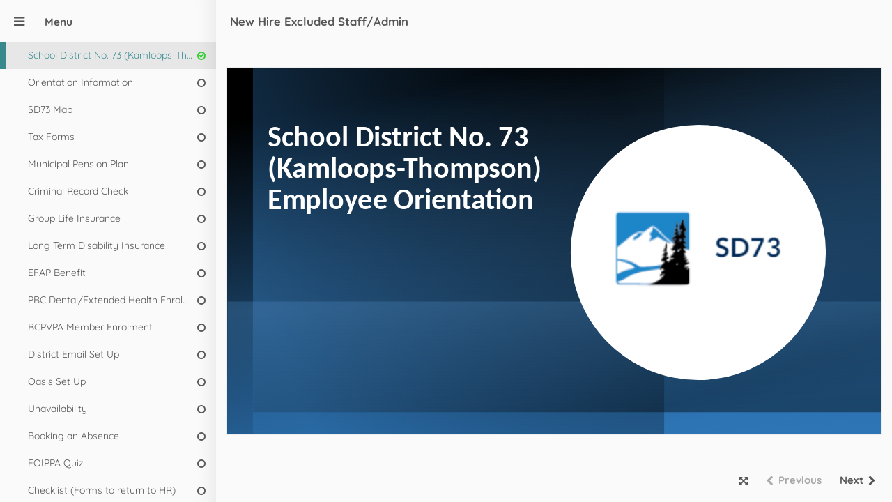

--- FILE ---
content_type: text/html
request_url: http://mweb.sd73.bc.ca/Exec-AdminNHO2022/
body_size: 14668
content:
<!DOCTYPE html>
      <html>
        <head>
          <meta charset="utf-8">
          <script>
            window.playerParams ={"playerFolderUrl":"./","publicationFolderUrl":"./","data":{"attributes":{"publicationId":"cdNdxJbwYwFm3hkRw","identifier":"ArfRopbTgB2dkLTBo","title":"New Hire Excluded Staff/Admin","duration":30,"locale":"en","communicationAPI":"localStorage","scormSettings":{"showPlayerExitButton":false},"experienceAPI":{},"assetAPI":"local"},"options":{"sequential":false,"resume":"prompt"},"translations":{"Player":{"Buttons":{"BackToBeginning":"Back to beginning","Close":"Close","Continue":"Continue","ExitCourse":"Exit Course","Pause":"Pause","Play":"Play","Reload":"Reload","Resume":"Resume","ToggleCaptions":"Toggle Captions","VolumeLevel":"Volume __volumeLevel__ percent","VolumeMute":"Mute","VolumeUnmute":"Unmute"},"Errors":{"NoBranchingStartPage":"This branching scenario has no defined start page"},"Gauge":{"BranchingLevelAverage":"Average","BranchingLevelBad":"Bad","BranchingLevelBest":"Excellent","BranchingLevelGood":"Good","BranchingLevelWorst":"Very Bad"},"Labels":{"DragUpForFullscreen":"Drag up for fullscreen","Loading":"Loading","SlideNavigation":"Slide navigation","TableOfContent":"Menu","UnknownLearner":"Unknown Learner","Untitled":"Untitled"},"Messages":{"DeviceNotSupported":"Unfortunately the content your are trying to view is not compatible with your device. Please update your device to IOS 10 or later.","DeviceOffline":"The connection with the server was lost. Please relaunch your course to resume progress.","Message1":"","Message10":"You have reached the end of the course. Make sure to visit all pages in the course to complete your course.","Message11":"You have completed this quiz","Message12":"Congratulations, you have passed this quiz","Message13":"Sorry, you have failed this quiz","Message2":"Congratulations! You have completed this course","Message3":"Congratulations! You have passed this course","Message4":"Sorry, you have failed this course","Message5":"Please answer the question before submission.","Message6":"You passed this question","Message7":"You failed this question","Message8":"Your web browser doesn't have a PDF plugin","Message9":"Your feedback will be displayed here","ResumeCourse":"Would you like to resume where you left off?","ThankYouAnswer":"Thank you for your answer","ThankYouFeedback":"Thank you for your feedback"},"Quiz":{"Answers":"Answers","AvailableChoices":"Available choices","BackToQuiz":"Back to quiz","Comments":"Comments","Completed":"Completed","CorrectAnswers":"Correct Answers","CurrentScore":"Your current score","DragMatchingAnswer":"Drag the matching answer here","Failed":"Failed","False":"False","Incomplete":"In progress","IsItGraded":"Is it graded","Legend":"Legend","Next":"Next","No":"No","NotAttempted":"Not attempted","NumberOfQuestions":"Number of questions","Passed":"Passed","PassingGrade":"Passing grade","Points":"Point(s)","Previous":"Previous","Question":"Question","QuestionTitle":"Question Title","Retry":"Retry","Score":"Score","ScoreIs":"Your score is","ShowCorrectResponses":"Show Correct Answers","ShowMyResponses":"Show my answers","ShowResult":"View result","StartYourQuiz":"Start your quiz","Status":"Status","SubmitYourAnswer":"Submit","TotalScore":"Total score","True":"True","Yes":"Yes","YourAnswers":"Your Answers"},"Shortcuts":{"Comma":"Comma","Description":"Description","Equal":"Equal","FastForward":"Fast Forward 5 Seconds","FullScreenToggle":"Toggle FullScreen","Minus":"Minus","MuteToggle":"Mute/Unmute","NextSlide":"Next Slide","Or":"or","Period":"Period","PlayMainSlide":"Play Main Slide","Plus":"Plus","PreviousSlide":"Previous Slide","Rewind":"Rewind 5 Seconds","Shortcut":"Shortcut","ShortcutTableTitle":"Keyboard Shortcuts","SpaceBar":"Space","StopMedia":"Stop All Media","VolumeDecrease":"Volume Down","VolumeIncrease":"Volume Up"},"Video":{"Bookmarks":"Bookmarks","EditBookmarks":"Manage Bookmarks","Progress":"__currentTime__ of __totalTime__","SeekSlider":"Seek"}}},"template":{"header":{"font":{"bold":true,"underline":false,"italic":false,"size":18},"fontColor":"#ffffff","backgroundColor":"koantic(dark1, 3, 1)"},"menuHeader":{"font":{"bold":true,"underline":false,"italic":true,"size":18},"fontColor":"koantic(light1, 0, 1)","backgroundColor":"koantic(dark1, 3, 1)"},"menu":{"font":{"bold":false,"underline":false,"italic":false,"size":14},"fontColor":"koantic(dark2, 5, 1)","hoverFontColor":"koantic(dark2, 5, 1)","selectedFontColor":"koantic(light1, 0, 1)","backgroundColor":"koantic(light1, 1, 1)","hoverBackgroundColor":"koantic(light1, 2, 1)","selectedBackgroundColor":"koantic(dark1, 1, 1)","width":300,"borderSize":0,"borderColor":"#d3d3d3","borderBetweenMenuItems":true},"fontFamily":"fidW6qS4FKunrcPuHaWx","title":"Wavy Blue","headerLogoMargin":{"left":10,"top":0,"bottom":0,"right":0},"navigationPosition":"topBottom","hasBuiltinNavigation":true,"menuType":"visible","menuPosition":"left","showProgress":false,"headerLogoPosition":"left","animatedSlideBackground":{"applyBackgroundImageToWholePage":false,"backgroundImageOpacity":100,"backgroundImageScaling":"fill","backgroundImagePosition":"middleCenter","backgroundColor":"koantic(light1, 0, 1)"},"themeColors":{"dark1":"rgba(0,0,0,1)","light1":"rgba(255,255,255,1)","dark2":"rgba(51,91,116,1)","light2":"rgba(223,227,229,1)","accent1":"rgba(132,168,207,1)","accent2":"rgba(148,197,216,1)","accent3":"rgba(183,224,226,1)","accent4":"rgba(254,159,96,1)","accent5":"rgba(252,196,112,1)","accent6":"rgba(251,228,153,1)"},"logicalName":"WavyBlue","accentColor":"rgba(59,142,146,1)","playerAppearance":"modernLight"},"assetsById":{"26xskfZzoEAtR8jFG":{"_id":"26xskfZzoEAtR8jFG","_siteID":"BB7pWb9HajLe3JCtb","categoryId":null,"isArchived":true,"isVisible":true,"isBuiltin":false,"workspaceId":"YmZjX8giHtAFpSi33","thumbnail":"f32BnmWhpCtkps7Ey","data":{"attributes":{"mimetype":"image/png","status":"online","type":"image","uploadedFileName":"Image","uploadedFileNameExtension":".png","fileSizeInBytes":138863,"width":738,"height":878},"dates":{"dateCreated":"2023-05-30T16:17:48.188Z","dateModified":"2023-05-30T16:17:48.188Z"},"users":{"_userCreatorID":"TgTGv2zjspbhnDgQS","_userModifierID":"TgTGv2zjspbhnDgQS"}}},"4GtdG4cs2wBuDvXfL":{"_id":"4GtdG4cs2wBuDvXfL","_siteID":"BB7pWb9HajLe3JCtb","categoryId":null,"isArchived":true,"isVisible":true,"isBuiltin":false,"workspaceId":"YmZjX8giHtAFpSi33","thumbnail":"NoPCgnv4YkdeCCZY9","data":{"attributes":{"mimetype":"image/png","status":"online","type":"image","uploadedFileName":"Image","uploadedFileNameExtension":".png","fileSizeInBytes":61702,"width":518,"height":693},"dates":{"dateCreated":"2023-05-30T16:17:48.629Z","dateModified":"2023-05-30T16:17:48.629Z"},"users":{"_userCreatorID":"TgTGv2zjspbhnDgQS","_userModifierID":"TgTGv2zjspbhnDgQS"}}},"8HPBuvm34xJNu7Q3r":{"_id":"8HPBuvm34xJNu7Q3r","_siteID":"BB7pWb9HajLe3JCtb","categoryId":null,"isArchived":true,"isVisible":true,"isBuiltin":false,"workspaceId":"YmZjX8giHtAFpSi33","thumbnail":"pcYDwXPJ2HfHY8fq3","data":{"attributes":{"mimetype":"image/png","status":"online","type":"image","uploadedFileName":"Image","uploadedFileNameExtension":".png","fileSizeInBytes":441024,"width":1204,"height":763},"dates":{"dateCreated":"2023-05-30T16:17:46.856Z","dateModified":"2023-05-30T16:17:46.856Z"},"users":{"_userCreatorID":"TgTGv2zjspbhnDgQS","_userModifierID":"TgTGv2zjspbhnDgQS"}}},"968xBFoNiGLHzEyiC":{"_id":"968xBFoNiGLHzEyiC","_siteID":"BB7pWb9HajLe3JCtb","categoryId":null,"isArchived":true,"isVisible":true,"isBuiltin":false,"workspaceId":"YmZjX8giHtAFpSi33","thumbnail":"F4eX832mkmJzB7wxz","data":{"attributes":{"mimetype":"image/png","status":"online","type":"image","uploadedFileName":"Image","uploadedFileNameExtension":".png","fileSizeInBytes":179899,"width":665,"height":813},"dates":{"dateCreated":"2023-05-30T16:17:47.334Z","dateModified":"2023-05-30T16:17:47.334Z"},"users":{"_userCreatorID":"TgTGv2zjspbhnDgQS","_userModifierID":"TgTGv2zjspbhnDgQS"}}},"9NZJ8DXzfT7CwiD6L":{"_id":"9NZJ8DXzfT7CwiD6L","_siteID":"BB7pWb9HajLe3JCtb","categoryId":null,"isArchived":true,"isVisible":true,"isBuiltin":false,"workspaceId":"YmZjX8giHtAFpSi33","thumbnail":"CaT9bsLk4QvTrqAzJ","data":{"attributes":{"mimetype":"image/png","status":"online","type":"image","uploadedFileName":"Image","uploadedFileNameExtension":".png","fileSizeInBytes":109433,"width":643,"height":755},"dates":{"dateCreated":"2023-05-30T16:17:48.742Z","dateModified":"2023-05-30T16:17:48.742Z"},"users":{"_userCreatorID":"TgTGv2zjspbhnDgQS","_userModifierID":"TgTGv2zjspbhnDgQS"}}},"9nXrreK7Dn4ZMkoTP":{"_id":"9nXrreK7Dn4ZMkoTP","_siteID":"BB7pWb9HajLe3JCtb","categoryId":null,"isArchived":true,"isVisible":true,"isBuiltin":false,"workspaceId":"YmZjX8giHtAFpSi33","thumbnail":"tCCzEipAkWzLdz7KZ","data":{"attributes":{"mimetype":"image/png","status":"online","type":"image","uploadedFileName":"Image","uploadedFileNameExtension":".png","fileSizeInBytes":65614,"width":709,"height":850},"dates":{"dateCreated":"2023-05-30T16:17:49.302Z","dateModified":"2023-05-30T16:17:49.302Z"},"users":{"_userCreatorID":"TgTGv2zjspbhnDgQS","_userModifierID":"TgTGv2zjspbhnDgQS"}}},"Bx9fMyRdC9SkFWCXX":{"_id":"Bx9fMyRdC9SkFWCXX","_siteID":"BB7pWb9HajLe3JCtb","categoryId":null,"isArchived":true,"isVisible":true,"isBuiltin":false,"workspaceId":"YmZjX8giHtAFpSi33","thumbnail":"t6sFiN6AhYYQy57Fp","data":{"attributes":{"mimetype":"image/png","status":"online","type":"image","uploadedFileName":"Image","uploadedFileNameExtension":".png","fileSizeInBytes":65720,"width":1241,"height":906},"dates":{"dateCreated":"2023-05-30T16:17:49.590Z","dateModified":"2023-05-30T16:17:49.590Z"},"users":{"_userCreatorID":"TgTGv2zjspbhnDgQS","_userModifierID":"TgTGv2zjspbhnDgQS"}}},"FDfir8YHTMPQBSjmo":{"_id":"FDfir8YHTMPQBSjmo","_siteID":"BB7pWb9HajLe3JCtb","categoryId":null,"isArchived":true,"isVisible":true,"isBuiltin":false,"workspaceId":"YmZjX8giHtAFpSi33","thumbnail":"f5ZZ6yfk7rg5Kinfj","data":{"attributes":{"mimetype":"image/png","status":"online","type":"image","uploadedFileName":"Image","uploadedFileNameExtension":".png","fileSizeInBytes":7747,"width":199,"height":95},"dates":{"dateCreated":"2023-05-30T16:17:46.567Z","dateModified":"2023-05-30T16:17:46.567Z"},"users":{"_userCreatorID":"TgTGv2zjspbhnDgQS","_userModifierID":"TgTGv2zjspbhnDgQS"}}},"HkStM9vDRtdDxmAgZ":{"_id":"HkStM9vDRtdDxmAgZ","_siteID":"BB7pWb9HajLe3JCtb","categoryId":null,"isArchived":true,"isVisible":true,"isBuiltin":false,"workspaceId":"YmZjX8giHtAFpSi33","thumbnail":"mphscTLjmxsmQaQxQ","data":{"attributes":{"mimetype":"image/png","status":"online","type":"image","uploadedFileName":"Image","uploadedFileNameExtension":".png","fileSizeInBytes":153106,"width":1194,"height":644},"dates":{"dateCreated":"2023-05-30T16:17:49.796Z","dateModified":"2023-05-30T16:17:49.796Z"},"users":{"_userCreatorID":"TgTGv2zjspbhnDgQS","_userModifierID":"TgTGv2zjspbhnDgQS"}}},"Qk3eJQTAupKByh9uL":{"_id":"Qk3eJQTAupKByh9uL","_siteID":"BB7pWb9HajLe3JCtb","categoryId":null,"isArchived":true,"isVisible":true,"isBuiltin":false,"workspaceId":"YmZjX8giHtAFpSi33","thumbnail":"tA8TZy2NY56trwF9x","data":{"attributes":{"mimetype":"image/png","status":"online","type":"image","uploadedFileName":"Image","uploadedFileNameExtension":".png","fileSizeInBytes":322778,"width":566,"height":446},"dates":{"dateCreated":"2023-05-30T16:17:48.407Z","dateModified":"2023-05-30T16:17:48.407Z"},"users":{"_userCreatorID":"TgTGv2zjspbhnDgQS","_userModifierID":"TgTGv2zjspbhnDgQS"}}},"RAorudhrBsk5Nm8GE":{"_id":"RAorudhrBsk5Nm8GE","data":{"attributes":{"status":"online","type":"image","mimetype":"image/png","fileSizeInBytes":323437,"uploadedFileName":"Slide26.PNG","height":720,"uploadedFileNameExtension":".PNG","width":1280},"users":{"_userCreatorID":"TgTGv2zjspbhnDgQS","_userModifierID":"kNAApMq87PNSnqYMb"},"dates":{"dateCreated":"2023-05-29T19:43:57.524Z","dateModified":"2023-05-29T19:44:02.140Z"}},"isVisible":true,"categoryId":"jMZcvrCzCzjukMitA","workspaceId":"YmZjX8giHtAFpSi33","_siteID":"BB7pWb9HajLe3JCtb","isBuiltin":false,"isSampleData":false,"thumbnail":"Nc7wEC7nRWCgkCsib"},"XxZ8Dd44bytxQTcsB":{"_id":"XxZ8Dd44bytxQTcsB","_siteID":"BB7pWb9HajLe3JCtb","categoryId":null,"isArchived":true,"isVisible":true,"isBuiltin":false,"workspaceId":"YmZjX8giHtAFpSi33","thumbnail":"7ZYQRJWxvPoj2MHBh","data":{"attributes":{"mimetype":"image/png","status":"online","type":"image","uploadedFileName":"Image","uploadedFileNameExtension":".png","fileSizeInBytes":152355,"width":652,"height":931},"dates":{"dateCreated":"2023-05-30T16:17:49.085Z","dateModified":"2023-05-30T16:17:49.085Z"},"users":{"_userCreatorID":"TgTGv2zjspbhnDgQS","_userModifierID":"TgTGv2zjspbhnDgQS"}}},"aNbDrei5EzhJnDQP8":{"_id":"aNbDrei5EzhJnDQP8","_siteID":"BB7pWb9HajLe3JCtb","categoryId":null,"isArchived":true,"isVisible":true,"isBuiltin":false,"workspaceId":"YmZjX8giHtAFpSi33","thumbnail":"fpnx2bxhAjtwzsJC4","data":{"attributes":{"mimetype":"image/png","status":"online","type":"image","uploadedFileName":"Image","uploadedFileNameExtension":".png","fileSizeInBytes":386044,"width":463,"height":602},"dates":{"dateCreated":"2023-05-30T16:17:48.072Z","dateModified":"2023-05-30T16:17:48.072Z"},"users":{"_userCreatorID":"TgTGv2zjspbhnDgQS","_userModifierID":"TgTGv2zjspbhnDgQS"}}},"jnwzLKT6ybW8Np42P":{"_id":"jnwzLKT6ybW8Np42P","_siteID":"BB7pWb9HajLe3JCtb","categoryId":null,"isArchived":true,"isVisible":true,"isBuiltin":false,"workspaceId":"YmZjX8giHtAFpSi33","thumbnail":"ABAdkZDnpm2YpW65s","data":{"attributes":{"mimetype":"image/png","status":"online","type":"image","uploadedFileName":"Image","uploadedFileNameExtension":".png","fileSizeInBytes":104758,"width":527,"height":680},"dates":{"dateCreated":"2023-05-30T16:17:47.791Z","dateModified":"2023-05-30T16:17:47.791Z"},"users":{"_userCreatorID":"TgTGv2zjspbhnDgQS","_userModifierID":"TgTGv2zjspbhnDgQS"}}},"oJKBa2QTBARMEnXi6":{"_id":"oJKBa2QTBARMEnXi6","_siteID":"BB7pWb9HajLe3JCtb","categoryId":null,"isArchived":true,"isVisible":true,"isBuiltin":false,"workspaceId":"YmZjX8giHtAFpSi33","thumbnail":"djj4zfWmzeNDtAdpT","data":{"attributes":{"mimetype":"image/png","status":"online","type":"image","uploadedFileName":"Image","uploadedFileNameExtension":".png","fileSizeInBytes":74960,"width":643,"height":824},"dates":{"dateCreated":"2023-05-30T16:17:47.547Z","dateModified":"2023-05-30T16:17:47.547Z"},"users":{"_userCreatorID":"TgTGv2zjspbhnDgQS","_userModifierID":"TgTGv2zjspbhnDgQS"}}},"qszP2XWzvGS23di4k":{"_id":"qszP2XWzvGS23di4k","data":{"attributes":{"status":"online","type":"image","mimetype":"image/jpeg","fileSizeInBytes":579862,"uploadedFileName":"Employee ID Card Sample.jpg","height":743,"uploadedFileNameExtension":".jpg","width":1680},"users":{"_userCreatorID":"TgTGv2zjspbhnDgQS","_userModifierID":"kNAApMq87PNSnqYMb"},"dates":{"dateCreated":"2023-05-30T16:30:31.734Z","dateModified":"2023-05-30T16:30:32.685Z"}},"isVisible":true,"categoryId":null,"workspaceId":"YmZjX8giHtAFpSi33","_siteID":"BB7pWb9HajLe3JCtb","isBuiltin":false,"isSampleData":false,"thumbnail":"CyqpCkD6Lgw9xuKok"},"uj4WDEjcrxtxGmwzp":{"_id":"uj4WDEjcrxtxGmwzp","_siteID":"BB7pWb9HajLe3JCtb","categoryId":null,"isArchived":true,"isVisible":true,"isBuiltin":false,"workspaceId":"YmZjX8giHtAFpSi33","thumbnail":"aby24h8TXYisEcxhr","data":{"attributes":{"mimetype":"image/png","status":"online","type":"image","uploadedFileName":"Image","uploadedFileNameExtension":".png","fileSizeInBytes":209249,"width":902,"height":880},"dates":{"dateCreated":"2023-05-30T16:17:47.072Z","dateModified":"2023-05-30T16:17:47.072Z"},"users":{"_userCreatorID":"TgTGv2zjspbhnDgQS","_userModifierID":"TgTGv2zjspbhnDgQS"}}},"x63GRNRBRxs6wAdd2":{"_id":"x63GRNRBRxs6wAdd2","_siteID":"BB7pWb9HajLe3JCtb","categoryId":null,"isArchived":true,"isVisible":true,"isBuiltin":false,"workspaceId":"YmZjX8giHtAFpSi33","thumbnail":"aMjdQBzedy6gWBmiS","data":{"attributes":{"mimetype":"image/png","status":"online","type":"image","uploadedFileName":"Image","uploadedFileNameExtension":".png","fileSizeInBytes":138551,"width":724,"height":769},"dates":{"dateCreated":"2023-05-30T16:17:48.943Z","dateModified":"2023-05-30T16:17:48.943Z"},"users":{"_userCreatorID":"TgTGv2zjspbhnDgQS","_userModifierID":"TgTGv2zjspbhnDgQS"}}}},"questionsById":{},"resourcesById":{"5Ra7RFLAfAHvmrkEi":{"_id":"5Ra7RFLAfAHvmrkEi","_siteID":"BB7pWb9HajLe3JCtb","data":{"attributes":{"locale":"en","template":"resourceSlide","title":"Dental and Extended Health Enrolment Form"},"dates":{"dateCreated":"2023-06-07T19:56:47.631Z","dateModified":"2023-06-07T19:56:47.631Z"},"users":{"_userCreatorID":"TgTGv2zjspbhnDgQS","_userModifierID":"TgTGv2zjspbhnDgQS"},"video":{"autoPlay":true,"overlays":[{"identifier":"ZTkqQ2xZAeXR79Pua","kind":"overlay","htmlContent":"<div><span style=\"color:rgba(0, 0, 0, 1)\">Dental and Extended Health Enrolment</span></div>\n","height":123,"width":1104,"y":0,"x":88,"flipHorizontal":false,"flipVertical":false,"type":"svgShape","svgShape":"rect","start":0,"behaviorType":"continue","rotationAngle":0,"entranceAnimation":{"type":"fadeIn","duration":500},"exitAnimation":{"type":"fadeOut","duration":500},"customStyle":{"type":"rectangle","lineHeight":1.0799999713897706,"textAlignment":"left","verticalAlignment":"middle","font":{"size":41.9047600882394,"bold":true,"italic":false,"underline":false,"family":"45hKJtBKsyiCkZh4p"},"roundedCorners":{"topLeft":0,"topRight":0,"bottomLeft":0,"bottomRight":0},"border":{"color":"koantic(accent1, 5, 1)","size":0,"left":true,"top":true,"bottom":true,"right":true},"fill":{"type":"color","color":"transparent"},"padding":{"bottom":3.428571428571429,"top":3.428571428571429,"left":6.857142857142858,"right":6.857142857142858},"fontColor":"rgba(0, 0, 0, 1)"}},{"identifier":"DiEvRdCX8H7awGAR7","kind":"overlay","htmlContent":"<ul>\n\t<li><span style=\"color:rgba(0, 0, 0, 1)\">Admin/Excluded staff are automatically enrolled in both coverage plans</span>\n\t<div><span style=\"color:rgba(0, 0, 0, 1)\">&nbsp;</span></div>\n\t</li>\n\t<li><span style=\"color:rgba(0, 0, 0, 1)\">Coverage becomes effective the 1</span><span style=\"color:rgba(0, 0, 0, 1)\">st</span><span style=\"color:rgba(0, 0, 0, 1)\"> of the month following your hire date</span>\n\t<div><span style=\"color:rgba(0, 0, 0, 1)\">&nbsp;</span></div>\n\t</li>\n\t<li><span style=\"color:rgba(0, 0, 0, 1)\">Extended Health is 100% covered by the District </span>\n\t<div><span style=\"color:rgba(0, 0, 0, 1)\">&nbsp;</span></div>\n\t</li>\n\t<li><span style=\"color:rgba(0, 0, 0, 1)\">Dental is 75% covered by the District. You are responsible for the 25%</span></li>\n</ul>\n\n<div>&nbsp;</div>\n\n<ul>\n\t<li><span style=\"color:rgba(0, 0, 0, 1)\">Please complete the member sections</span></li>\n</ul>\n","height":525,"width":587,"y":113,"x":605,"flipHorizontal":false,"flipVertical":false,"type":"svgShape","svgShape":"rect","start":0,"behaviorType":"continue","rotationAngle":0,"entranceAnimation":{"type":"fadeIn","duration":500},"exitAnimation":{"type":"fadeOut","duration":500},"customStyle":{"type":"rectangle","lineHeight":1.0799999713897706,"textAlignment":"left","verticalAlignment":"top","font":{"size":22.857142857142858,"bold":false,"italic":false,"underline":false,"family":"45hKJtBKsyiCkZh4p"},"roundedCorners":{"topLeft":0,"topRight":0,"bottomLeft":0,"bottomRight":0},"border":{"color":"koantic(accent1, 5, 1)","size":0,"left":true,"top":true,"bottom":true,"right":true},"fill":{"type":"gradient","color":"rgba(247, 250, 253, 1)","gradientType":"linear","color2":"rgba(206, 225, 242, 1)","angle":270},"padding":{"bottom":3.428571428571429,"top":3.428571428571429,"left":6.857142857142858,"right":6.857142857142858},"fontColor":"rgba(0, 0, 0, 1)"}},{"identifier":"tim567KD6jdZRzYNE","kind":"overlay","height":574,"width":482,"y":121,"x":77,"flipHorizontal":false,"flipVertical":false,"type":"svgShape","svgShape":"rect","start":0,"behaviorType":"continue","rotationAngle":0,"entranceAnimation":{"type":"fadeIn","duration":500},"exitAnimation":{"type":"fadeOut","duration":500},"customStyle":{"type":"rectangle","lineHeight":1,"textAlignment":"center","verticalAlignment":"middle","font":{"size":12,"bold":false,"italic":false,"underline":false},"roundedCorners":{"topLeft":0,"topRight":0,"bottomLeft":0,"bottomRight":0},"border":{"color":"koantic(accent1, 5, 1)","size":0,"left":true,"top":true,"bottom":true,"right":true},"fill":{"type":"color","color":"transparent","opacity":100},"padding":{"bottom":0,"top":0,"left":0,"right":0},"fontColor":"koantic(light1, 0, 1)"},"isImage":true,"imageAsset":"26xskfZzoEAtR8jFG"}],"background":{"backgroundColor":"rgba(247, 250, 253, 1)","backgroundImageOpacity":100}}},"assets":["26xskfZzoEAtR8jFG"],"childResources":[],"overlayTemplateIds":[],"fontFamilies":["45hKJtBKsyiCkZh4p"]},"6GwT5vZChvKHPu7Gk":{"_id":"6GwT5vZChvKHPu7Gk","_siteID":"BB7pWb9HajLe3JCtb","data":{"attributes":{"locale":"en","template":"resourceSlide","title":"CHECKLIST"},"dates":{"dateCreated":"2023-06-07T19:53:12.086Z","dateModified":"2023-06-07T19:53:12.086Z"},"users":{"_userCreatorID":"TgTGv2zjspbhnDgQS","_userModifierID":"TgTGv2zjspbhnDgQS"},"video":{"autoPlay":true,"overlays":[{"identifier":"XhEFSGHy5Wqk59oJN","kind":"overlay","htmlContent":"<div><span style=\"color:rgba(0, 0, 0, 1)\">Required Document Checklist</span></div>\n","height":106,"width":1104,"y":1,"x":44,"flipHorizontal":false,"flipVertical":false,"type":"svgShape","svgShape":"rect","start":0,"behaviorType":"continue","rotationAngle":0,"entranceAnimation":{"type":"fadeIn","duration":500},"exitAnimation":{"type":"fadeOut","duration":500},"customStyle":{"type":"rectangle","lineHeight":1.0799999713897706,"textAlignment":"left","verticalAlignment":"middle","font":{"size":41.9047600882394,"bold":true,"italic":false,"underline":false,"family":"45hKJtBKsyiCkZh4p"},"roundedCorners":{"topLeft":0,"topRight":0,"bottomLeft":0,"bottomRight":0},"border":{"color":"koantic(accent1, 5, 1)","size":0,"left":true,"top":true,"bottom":true,"right":true},"fill":{"type":"color","color":"transparent"},"padding":{"bottom":3.428571428571429,"top":3.428571428571429,"left":6.857142857142858,"right":6.857142857142858},"fontColor":"rgba(0, 0, 0, 1)"}},{"identifier":"AZRTwHftPwDNXDBmm","kind":"overlay","htmlContent":"<div><span style=\"color:rgba(0, 0, 0, 1)\">Please make sure you return the following forms to humanresources@sd73.bc.ca</span></div>\n\n<div><span style=\"color:rgba(0, 0, 0, 1)\">as soon as possible. Payroll requires these documents to start&nbsp;your pay.</span></div>\n","height":517,"width":1152,"y":193,"x":42,"flipHorizontal":false,"flipVertical":false,"type":"svgShape","svgShape":"rect","start":0,"behaviorType":"continue","rotationAngle":0,"entranceAnimation":{"type":"fadeIn","duration":500},"exitAnimation":{"type":"fadeOut","duration":500},"customStyle":{"type":"rectangle","lineHeight":1.0799999713897706,"textAlignment":"center","verticalAlignment":"top","font":{"size":22.857142857142858,"bold":false,"italic":false,"underline":true,"family":"45hKJtBKsyiCkZh4p"},"roundedCorners":{"topLeft":0,"topRight":0,"bottomLeft":0,"bottomRight":0},"border":{"color":"koantic(accent1, 5, 1)","size":0,"left":true,"top":true,"bottom":true,"right":true},"fill":{"type":"color","color":"transparent"},"padding":{"bottom":3.428571428571429,"top":3.428571428571429,"left":6.857142857142858,"right":6.857142857142858},"fontColor":"rgba(0, 0, 0, 1)"}},{"identifier":"P3AnYNGnH95ZFR2AB","kind":"overlay","height":64,"width":69,"y":428,"x":736,"flipHorizontal":false,"flipVertical":false,"type":"svgShape","svgShape":"frame","start":0,"behaviorType":"continue","rotationAngle":0,"entranceAnimation":{"type":"fadeIn","duration":500},"exitAnimation":{"type":"fadeOut","duration":500},"customStyle":{"type":"rectangle","lineHeight":1.2,"textAlignment":"center","verticalAlignment":"middle","font":{"size":17.142858505249023,"bold":false,"italic":false,"underline":false,"family":"45hKJtBKsyiCkZh4p"},"roundedCorners":{"topLeft":0,"topRight":0,"bottomLeft":0,"bottomRight":0},"border":{"color":"rgba(65, 113, 156, 1)","size":1,"left":true,"top":true,"bottom":true,"right":true},"fill":{"type":"color","color":"rgba(91, 155, 213, 1)"},"padding":{"bottom":3.428571428571429,"top":3.428571428571429,"left":6.857142857142858,"right":6.857142857142858},"fontColor":"rgba(0, 0, 0, 1)"},"svgShapeAdjustValues":{"adj1":12500}},{"identifier":"8GT9LKPuoFDKH7dQS","kind":"overlay","height":64,"width":69,"y":369,"x":66,"flipHorizontal":false,"flipVertical":false,"type":"svgShape","svgShape":"frame","start":0,"behaviorType":"continue","rotationAngle":0,"entranceAnimation":{"type":"fadeIn","duration":500},"exitAnimation":{"type":"fadeOut","duration":500},"customStyle":{"type":"rectangle","lineHeight":1.2,"textAlignment":"center","verticalAlignment":"middle","font":{"size":17.142858505249023,"bold":false,"italic":false,"underline":false,"family":"45hKJtBKsyiCkZh4p"},"roundedCorners":{"topLeft":0,"topRight":0,"bottomLeft":0,"bottomRight":0},"border":{"color":"rgba(65, 113, 156, 1)","size":1,"left":true,"top":true,"bottom":true,"right":true},"fill":{"type":"color","color":"rgba(91, 155, 213, 1)"},"padding":{"bottom":3.428571428571429,"top":3.428571428571429,"left":6.857142857142858,"right":6.857142857142858},"fontColor":"rgba(0, 0, 0, 1)"},"svgShapeAdjustValues":{"adj1":12500}},{"identifier":"DdPwLyM2EJZcmdj7C","kind":"overlay","height":64,"width":69,"y":332,"x":737,"flipHorizontal":false,"flipVertical":false,"type":"svgShape","svgShape":"frame","start":0,"behaviorType":"continue","rotationAngle":0,"entranceAnimation":{"type":"fadeIn","duration":500},"exitAnimation":{"type":"fadeOut","duration":500},"customStyle":{"type":"rectangle","lineHeight":1.2,"textAlignment":"center","verticalAlignment":"middle","font":{"size":17.142858505249023,"bold":false,"italic":false,"underline":false,"family":"45hKJtBKsyiCkZh4p"},"roundedCorners":{"topLeft":0,"topRight":0,"bottomLeft":0,"bottomRight":0},"border":{"color":"rgba(65, 113, 156, 1)","size":1,"left":true,"top":true,"bottom":true,"right":true},"fill":{"type":"color","color":"rgba(91, 155, 213, 1)"},"padding":{"bottom":3.428571428571429,"top":3.428571428571429,"left":6.857142857142858,"right":6.857142857142858},"fontColor":"rgba(0, 0, 0, 1)"},"svgShapeAdjustValues":{"adj1":12500}},{"identifier":"bkXNzF5CBJNRmH9EJ","kind":"overlay","height":64,"width":69,"y":293,"x":65,"flipHorizontal":false,"flipVertical":false,"type":"svgShape","svgShape":"frame","start":0,"behaviorType":"continue","rotationAngle":0,"entranceAnimation":{"type":"fadeIn","duration":500},"exitAnimation":{"type":"fadeOut","duration":500},"customStyle":{"type":"rectangle","lineHeight":1.2,"textAlignment":"center","verticalAlignment":"middle","font":{"size":17.142858505249023,"bold":false,"italic":false,"underline":false,"family":"45hKJtBKsyiCkZh4p"},"roundedCorners":{"topLeft":0,"topRight":0,"bottomLeft":0,"bottomRight":0},"border":{"color":"rgba(65, 113, 156, 1)","size":1,"left":true,"top":true,"bottom":true,"right":true},"fill":{"type":"color","color":"rgba(91, 155, 213, 1)"},"padding":{"bottom":3.428571428571429,"top":3.428571428571429,"left":6.857142857142858,"right":6.857142857142858},"fontColor":"rgba(0, 0, 0, 1)"},"svgShapeAdjustValues":{"adj1":12500}},{"identifier":"KxebyrwGR2mJ55dpC","kind":"overlay","height":64,"width":69,"y":445,"x":66,"flipHorizontal":false,"flipVertical":false,"type":"svgShape","svgShape":"frame","start":0,"behaviorType":"continue","rotationAngle":0,"entranceAnimation":{"type":"fadeIn","duration":500},"exitAnimation":{"type":"fadeOut","duration":500},"customStyle":{"type":"rectangle","lineHeight":1.2,"textAlignment":"center","verticalAlignment":"middle","font":{"size":17.142858505249023,"bold":false,"italic":false,"underline":false,"family":"45hKJtBKsyiCkZh4p"},"roundedCorners":{"topLeft":0,"topRight":0,"bottomLeft":0,"bottomRight":0},"border":{"color":"rgba(65, 113, 156, 1)","size":1,"left":true,"top":true,"bottom":true,"right":true},"fill":{"type":"color","color":"rgba(91, 155, 213, 1)"},"padding":{"bottom":3.428571428571429,"top":3.428571428571429,"left":6.857142857142858,"right":6.857142857142858},"fontColor":"rgba(0, 0, 0, 1)"},"svgShapeAdjustValues":{"adj1":12500}},{"identifier":"L45eJuDK8SiTqY3DW","kind":"overlay","height":64,"width":69,"y":526,"x":66,"flipHorizontal":false,"flipVertical":false,"type":"svgShape","svgShape":"frame","start":0,"behaviorType":"continue","rotationAngle":0,"entranceAnimation":{"type":"fadeIn","duration":500},"exitAnimation":{"type":"fadeOut","duration":500},"customStyle":{"type":"rectangle","lineHeight":1.2,"textAlignment":"center","verticalAlignment":"middle","font":{"size":17.142858505249023,"bold":false,"italic":false,"underline":false,"family":"45hKJtBKsyiCkZh4p"},"roundedCorners":{"topLeft":0,"topRight":0,"bottomLeft":0,"bottomRight":0},"border":{"color":"rgba(65, 113, 156, 1)","size":1,"left":true,"top":true,"bottom":true,"right":true},"fill":{"type":"color","color":"rgba(91, 155, 213, 1)"},"padding":{"bottom":3.428571428571429,"top":3.428571428571429,"left":6.857142857142858,"right":6.857142857142858},"fontColor":"rgba(0, 0, 0, 1)"},"svgShapeAdjustValues":{"adj1":12500}},{"identifier":"JejYuxcWywh7kftxc","kind":"overlay","htmlContent":"<div><span style=\"color:rgba(0, 0, 0, 1)\">Tax Forms (both)</span></div>\n","height":39,"width":360,"y":299,"x":145,"flipHorizontal":false,"flipVertical":false,"type":"svgShape","svgShape":"rect","start":0,"behaviorType":"continue","rotationAngle":0,"entranceAnimation":{"type":"fadeIn","duration":500},"exitAnimation":{"type":"fadeOut","duration":500},"customStyle":{"type":"rectangle","lineHeight":1.2,"textAlignment":"left","verticalAlignment":"top","font":{"size":17.142858505249023,"bold":false,"italic":false,"underline":false,"family":"45hKJtBKsyiCkZh4p"},"roundedCorners":{"topLeft":0,"topRight":0,"bottomLeft":0,"bottomRight":0},"border":{"color":"koantic(accent1, 5, 1)","size":0,"left":true,"top":true,"bottom":true,"right":true},"fill":{"type":"color","color":"transparent"},"padding":{"bottom":3.428571428571429,"top":3.428571428571429,"left":6.857142857142858,"right":6.857142857142858},"fontColor":"rgba(0, 0, 0, 1)"}},{"identifier":"2NXXhqcyoL9GhviS6","kind":"overlay","htmlContent":"<div><span style=\"color:rgba(0, 0, 0, 1)\">Municipal Pension Plan form</span></div>\n","height":39,"width":360,"y":382,"x":145,"flipHorizontal":false,"flipVertical":false,"type":"svgShape","svgShape":"rect","start":0,"behaviorType":"continue","rotationAngle":0,"entranceAnimation":{"type":"fadeIn","duration":500},"exitAnimation":{"type":"fadeOut","duration":500},"customStyle":{"type":"rectangle","lineHeight":1.2,"textAlignment":"left","verticalAlignment":"top","font":{"size":17.142858505249023,"bold":false,"italic":false,"underline":false,"family":"45hKJtBKsyiCkZh4p"},"roundedCorners":{"topLeft":0,"topRight":0,"bottomLeft":0,"bottomRight":0},"border":{"color":"koantic(accent1, 5, 1)","size":0,"left":true,"top":true,"bottom":true,"right":true},"fill":{"type":"color","color":"transparent"},"padding":{"bottom":3.428571428571429,"top":3.428571428571429,"left":6.857142857142858,"right":6.857142857142858},"fontColor":"rgba(0, 0, 0, 1)"}},{"identifier":"xF2vT7aBSgAGToDNk","kind":"overlay","htmlContent":"<div><span style=\"color:rgba(0, 0, 0, 1)\">Group Life Insurance form</span></div>\n","height":39,"width":360,"y":455,"x":145,"flipHorizontal":false,"flipVertical":false,"type":"svgShape","svgShape":"rect","start":0,"behaviorType":"continue","rotationAngle":0,"entranceAnimation":{"type":"fadeIn","duration":500},"exitAnimation":{"type":"fadeOut","duration":500},"customStyle":{"type":"rectangle","lineHeight":1.2,"textAlignment":"left","verticalAlignment":"top","font":{"size":17.142858505249023,"bold":false,"italic":false,"underline":false,"family":"45hKJtBKsyiCkZh4p"},"roundedCorners":{"topLeft":0,"topRight":0,"bottomLeft":0,"bottomRight":0},"border":{"color":"koantic(accent1, 5, 1)","size":0,"left":true,"top":true,"bottom":true,"right":true},"fill":{"type":"color","color":"transparent"},"padding":{"bottom":3.428571428571429,"top":3.428571428571429,"left":6.857142857142858,"right":6.857142857142858},"fontColor":"rgba(0, 0, 0, 1)"}},{"identifier":"6veE5NKwtb5dFAh6B","kind":"overlay","htmlContent":"<div><span style=\"color:rgba(0, 0, 0, 1)\">Long Term Disability form </span></div>\n","height":39,"width":360,"y":533,"x":146,"flipHorizontal":false,"flipVertical":false,"type":"svgShape","svgShape":"rect","start":0,"behaviorType":"continue","rotationAngle":0,"entranceAnimation":{"type":"fadeIn","duration":500},"exitAnimation":{"type":"fadeOut","duration":500},"customStyle":{"type":"rectangle","lineHeight":1.2,"textAlignment":"left","verticalAlignment":"top","font":{"size":17.142858505249023,"bold":false,"italic":false,"underline":false,"family":"45hKJtBKsyiCkZh4p"},"roundedCorners":{"topLeft":0,"topRight":0,"bottomLeft":0,"bottomRight":0},"border":{"color":"koantic(accent1, 5, 1)","size":0,"left":true,"top":true,"bottom":true,"right":true},"fill":{"type":"color","color":"transparent"},"padding":{"bottom":3.428571428571429,"top":3.428571428571429,"left":6.857142857142858,"right":6.857142857142858},"fontColor":"rgba(0, 0, 0, 1)"}},{"identifier":"LKeLhkDsBpXCYMyBx","kind":"overlay","htmlContent":"<div><span style=\"color:rgba(0, 0, 0, 1)\">Banking Information (either a void cheque or bank draft)</span></div>\n","height":61,"width":360,"y":428,"x":824,"flipHorizontal":false,"flipVertical":false,"type":"svgShape","svgShape":"rect","start":0,"behaviorType":"continue","rotationAngle":0,"entranceAnimation":{"type":"fadeIn","duration":500},"exitAnimation":{"type":"fadeOut","duration":500},"customStyle":{"type":"rectangle","lineHeight":1.2,"textAlignment":"left","verticalAlignment":"top","font":{"size":15.238094329833986,"bold":false,"italic":false,"underline":false,"family":"45hKJtBKsyiCkZh4p"},"roundedCorners":{"topLeft":0,"topRight":0,"bottomLeft":0,"bottomRight":0},"border":{"color":"koantic(accent1, 5, 1)","size":0,"left":true,"top":true,"bottom":true,"right":true},"fill":{"type":"color","color":"transparent"},"padding":{"bottom":3.428571428571429,"top":3.428571428571429,"left":6.857142857142858,"right":6.857142857142858},"fontColor":"rgba(0, 0, 0, 1)"}},{"identifier":"ffvt9HSuwNgApRDmm","kind":"overlay","htmlContent":"<div><span style=\"color:rgba(0, 0, 0, 1)\">Photocopy or send me a picture of your drivers license or passport</span></div>\n","height":61,"width":360,"y":331,"x":824,"flipHorizontal":false,"flipVertical":false,"type":"svgShape","svgShape":"rect","start":0,"behaviorType":"continue","rotationAngle":0,"entranceAnimation":{"type":"fadeIn","duration":500},"exitAnimation":{"type":"fadeOut","duration":500},"customStyle":{"type":"rectangle","lineHeight":1.2,"textAlignment":"left","verticalAlignment":"top","font":{"size":15.238094329833986,"bold":false,"italic":false,"underline":false,"family":"45hKJtBKsyiCkZh4p"},"roundedCorners":{"topLeft":0,"topRight":0,"bottomLeft":0,"bottomRight":0},"border":{"color":"koantic(accent1, 5, 1)","size":0,"left":true,"top":true,"bottom":true,"right":true},"fill":{"type":"color","color":"transparent"},"padding":{"bottom":3.428571428571429,"top":3.428571428571429,"left":6.857142857142858,"right":6.857142857142858},"fontColor":"rgba(0, 0, 0, 1)"}},{"identifier":"6iXMpdJXLxaqi9gtD","kind":"overlay","htmlContent":"<div><span style=\"color:rgba(0, 0, 0, 1)\">Pacific Blue Cross Enrolment form (Dental/Extended Health)</span></div>\n","height":55,"width":360,"y":609,"x":150,"flipHorizontal":false,"flipVertical":false,"type":"svgShape","svgShape":"rect","start":0,"behaviorType":"continue","rotationAngle":0,"entranceAnimation":{"type":"fadeIn","duration":500},"exitAnimation":{"type":"fadeOut","duration":500},"customStyle":{"type":"rectangle","lineHeight":1.2,"textAlignment":"left","verticalAlignment":"top","font":{"size":13.333332879202707,"bold":false,"italic":false,"underline":false,"family":"45hKJtBKsyiCkZh4p"},"roundedCorners":{"topLeft":0,"topRight":0,"bottomLeft":0,"bottomRight":0},"border":{"color":"koantic(accent1, 5, 1)","size":0,"left":true,"top":true,"bottom":true,"right":true},"fill":{"type":"color","color":"transparent"},"padding":{"bottom":3.428571428571429,"top":3.428571428571429,"left":6.857142857142858,"right":6.857142857142858},"fontColor":"rgba(0, 0, 0, 1)"}},{"identifier":"rwcb3L6vZ5dJwF7TK","kind":"overlay","height":64,"width":69,"y":604,"x":67,"flipHorizontal":false,"flipVertical":false,"type":"svgShape","svgShape":"frame","start":0,"behaviorType":"continue","rotationAngle":0,"entranceAnimation":{"type":"fadeIn","duration":500},"exitAnimation":{"type":"fadeOut","duration":500},"customStyle":{"type":"rectangle","lineHeight":1.2,"textAlignment":"center","verticalAlignment":"middle","font":{"size":17.142858505249023,"bold":false,"italic":false,"underline":false,"family":"45hKJtBKsyiCkZh4p"},"roundedCorners":{"topLeft":0,"topRight":0,"bottomLeft":0,"bottomRight":0},"border":{"color":"rgba(65, 113, 156, 1)","size":1,"left":true,"top":true,"bottom":true,"right":true},"fill":{"type":"color","color":"rgba(91, 155, 213, 1)"},"padding":{"bottom":3.428571428571429,"top":3.428571428571429,"left":6.857142857142858,"right":6.857142857142858},"fontColor":"rgba(0, 0, 0, 1)"},"svgShapeAdjustValues":{"adj1":12500}},{"identifier":"zJkAM36cBF25yrwpZ","kind":"overlay","height":64,"width":69,"y":521,"x":736,"flipHorizontal":false,"flipVertical":false,"type":"svgShape","svgShape":"frame","start":0,"behaviorType":"continue","rotationAngle":0,"entranceAnimation":{"type":"fadeIn","duration":500},"exitAnimation":{"type":"fadeOut","duration":500},"customStyle":{"type":"rectangle","lineHeight":1.2,"textAlignment":"center","verticalAlignment":"middle","font":{"size":17.142858505249023,"bold":false,"italic":false,"underline":false,"family":"45hKJtBKsyiCkZh4p"},"roundedCorners":{"topLeft":0,"topRight":0,"bottomLeft":0,"bottomRight":0},"border":{"color":"rgba(65, 113, 156, 1)","size":1,"left":true,"top":true,"bottom":true,"right":true},"fill":{"type":"color","color":"rgba(91, 155, 213, 1)"},"padding":{"bottom":3.428571428571429,"top":3.428571428571429,"left":6.857142857142858,"right":6.857142857142858},"fontColor":"rgba(0, 0, 0, 1)"},"svgShapeAdjustValues":{"adj1":12500}},{"identifier":"RwyRSXodE2pxMzPB7","kind":"overlay","htmlContent":"<div><span style=\"color:rgba(0, 0, 0, 1)\">Screenshot of FOIPPA final quiz score (via email is fine) </span></div>\n","height":68,"width":360,"y":520,"x":831,"flipHorizontal":false,"flipVertical":false,"type":"svgShape","svgShape":"rect","start":0,"behaviorType":"continue","rotationAngle":0,"entranceAnimation":{"type":"fadeIn","duration":500},"exitAnimation":{"type":"fadeOut","duration":500},"customStyle":{"type":"rectangle","lineHeight":1.2,"textAlignment":"left","verticalAlignment":"top","font":{"size":17.142858505249023,"bold":false,"italic":false,"underline":false,"family":"45hKJtBKsyiCkZh4p"},"roundedCorners":{"topLeft":0,"topRight":0,"bottomLeft":0,"bottomRight":0},"border":{"color":"koantic(accent1, 5, 1)","size":0,"left":true,"top":true,"bottom":true,"right":true},"fill":{"type":"color","color":"transparent"},"padding":{"bottom":3.428571428571429,"top":3.428571428571429,"left":6.857142857142858,"right":6.857142857142858},"fontColor":"rgba(0, 0, 0, 1)"}},{"identifier":"22ebWWwTLWoyjjLwn","kind":"overlay","height":64,"width":69,"y":603,"x":737,"flipHorizontal":false,"flipVertical":false,"type":"svgShape","svgShape":"frame","start":0,"behaviorType":"continue","rotationAngle":0,"entranceAnimation":{"type":"fadeIn","duration":500},"exitAnimation":{"type":"fadeOut","duration":500},"customStyle":{"type":"rectangle","lineHeight":1.2,"textAlignment":"center","verticalAlignment":"middle","font":{"size":17.142858505249023,"bold":false,"italic":false,"underline":false,"family":"45hKJtBKsyiCkZh4p"},"roundedCorners":{"topLeft":0,"topRight":0,"bottomLeft":0,"bottomRight":0},"border":{"color":"rgba(65, 113, 156, 1)","size":1,"left":true,"top":true,"bottom":true,"right":true},"fill":{"type":"color","color":"rgba(91, 155, 213, 1)"},"padding":{"bottom":3.428571428571429,"top":3.428571428571429,"left":6.857142857142858,"right":6.857142857142858},"fontColor":"rgba(0, 0, 0, 1)"},"svgShapeAdjustValues":{"adj1":12500}},{"identifier":"FepZ2cp4ZwqiEP5gT","kind":"overlay","htmlContent":"<div><span style=\"color:rgba(0, 0, 0, 1)\">Consent to Criminal Record Check form (Excluded Staff Only)</span></div>\n","height":68,"width":360,"y":601,"x":826,"flipHorizontal":false,"flipVertical":false,"type":"svgShape","svgShape":"rect","start":0,"behaviorType":"continue","rotationAngle":0,"entranceAnimation":{"type":"fadeIn","duration":500},"exitAnimation":{"type":"fadeOut","duration":500},"customStyle":{"type":"rectangle","lineHeight":1.2,"textAlignment":"left","verticalAlignment":"top","font":{"size":17.142858505249023,"bold":false,"italic":false,"underline":false,"family":"45hKJtBKsyiCkZh4p"},"roundedCorners":{"topLeft":0,"topRight":0,"bottomLeft":0,"bottomRight":0},"border":{"color":"koantic(accent1, 5, 1)","size":0,"left":true,"top":true,"bottom":true,"right":true},"fill":{"type":"color","color":"transparent"},"padding":{"bottom":3.428571428571429,"top":3.428571428571429,"left":6.857142857142858,"right":6.857142857142858},"fontColor":"rgba(0, 0, 0, 1)"}}],"background":{"backgroundColor":"rgba(247, 250, 253, 1)","backgroundImageOpacity":100}}},"assets":[],"childResources":[],"overlayTemplateIds":[],"fontFamilies":["45hKJtBKsyiCkZh4p"]},"7tj4bS5pPkPHuegAE":{"_id":"7tj4bS5pPkPHuegAE","_siteID":"BB7pWb9HajLe3JCtb","data":{"attributes":{"locale":"en","template":"resourceSlide","title":"Booking Absences in Oasis (Admin)"},"dates":{"dateCreated":"2023-06-07T19:54:18.732Z","dateModified":"2023-06-07T19:54:18.732Z"},"users":{"_userCreatorID":"TgTGv2zjspbhnDgQS","_userModifierID":"TgTGv2zjspbhnDgQS"},"video":{"autoPlay":true,"overlays":[{"identifier":"k6PfGwBdJsbYmtiLc","kind":"overlay","htmlContent":"<div><span style=\"color:rgba(0, 0, 0, 1)\">Booking Absences in Oasis (Admin)</span></div>\n","height":139,"width":1104,"y":-11,"x":27,"flipHorizontal":false,"flipVertical":false,"type":"svgShape","svgShape":"rect","start":0,"behaviorType":"continue","rotationAngle":0,"entranceAnimation":{"type":"fadeIn","duration":500},"exitAnimation":{"type":"fadeOut","duration":500},"customStyle":{"type":"rectangle","lineHeight":1.0799999713897706,"textAlignment":"left","verticalAlignment":"middle","font":{"size":41.9047600882394,"bold":true,"italic":false,"underline":false,"family":"45hKJtBKsyiCkZh4p"},"roundedCorners":{"topLeft":0,"topRight":0,"bottomLeft":0,"bottomRight":0},"border":{"color":"koantic(accent1, 5, 1)","size":0,"left":true,"top":true,"bottom":true,"right":true},"fill":{"type":"color","color":"transparent"},"padding":{"bottom":3.428571428571429,"top":3.428571428571429,"left":6.857142857142858,"right":6.857142857142858},"fontColor":"rgba(0, 0, 0, 1)"}},{"identifier":"oZWGB36Jxt6qLdw5s","kind":"overlay","height":492,"width":674,"y":190,"x":16,"flipHorizontal":false,"flipVertical":false,"type":"svgShape","svgShape":"rect","start":0,"behaviorType":"continue","rotationAngle":0,"entranceAnimation":{"type":"fadeIn","duration":500},"exitAnimation":{"type":"fadeOut","duration":500},"customStyle":{"type":"rectangle","lineHeight":1,"textAlignment":"center","verticalAlignment":"middle","font":{"size":12,"bold":false,"italic":false,"underline":false},"roundedCorners":{"topLeft":0,"topRight":0,"bottomLeft":0,"bottomRight":0},"border":{"color":"koantic(accent1, 5, 1)","size":0,"left":true,"top":true,"bottom":true,"right":true},"fill":{"type":"color","color":"transparent"},"padding":{"bottom":0,"top":0,"left":0,"right":0},"fontColor":"koantic(light1, 0, 1)"}},{"identifier":"HSqsnmxb9ynWL7MzD","kind":"overlay","height":492,"width":674,"y":190,"x":16,"flipHorizontal":false,"flipVertical":false,"type":"svgShape","svgShape":"rect","start":0,"behaviorType":"continue","rotationAngle":0,"entranceAnimation":{"type":"fadeIn","duration":500},"exitAnimation":{"type":"fadeOut","duration":500},"customStyle":{"type":"rectangle","lineHeight":1,"textAlignment":"center","verticalAlignment":"middle","font":{"size":12,"bold":false,"italic":false,"underline":false},"roundedCorners":{"topLeft":0,"topRight":0,"bottomLeft":0,"bottomRight":0},"border":{"color":"koantic(accent1, 5, 1)","size":0,"left":true,"top":true,"bottom":true,"right":true},"fill":{"type":"color","color":"transparent","opacity":100},"padding":{"bottom":0,"top":0,"left":0,"right":0},"fontColor":"koantic(light1, 0, 1)"},"isImage":true,"imageAsset":"Bx9fMyRdC9SkFWCXX"},{"identifier":"2bZSpfgrnwkDThpEB","kind":"overlay","htmlContent":"<ul>\n\t<li><span style=\"color:rgba(0, 0, 0, 1)\">You are responsible for booking your own absences in Oasis. </span></li>\n</ul>\n\n<div>&nbsp;</div>\n\n<ul>\n\t<li><span style=\"color:rgba(0, 0, 0, 1)\">Please follow the reference guide on the Automated Dispatch Web to learn about booking absences. </span></li>\n</ul>\n","height":421,"width":508,"y":189,"x":762,"flipHorizontal":false,"flipVertical":true,"type":"svgShape","svgShape":"rect","start":0,"behaviorType":"continue","rotationAngle":0,"entranceAnimation":{"type":"fadeIn","duration":500},"exitAnimation":{"type":"fadeOut","duration":500},"customStyle":{"type":"rectangle","lineHeight":1.2,"textAlignment":"left","verticalAlignment":"top","font":{"size":26.666665758405415,"bold":false,"italic":false,"underline":false,"family":"45hKJtBKsyiCkZh4p"},"roundedCorners":{"topLeft":0,"topRight":0,"bottomLeft":0,"bottomRight":0},"border":{"color":"koantic(accent1, 5, 1)","size":0,"left":true,"top":true,"bottom":true,"right":true},"fill":{"type":"color","color":"transparent"},"padding":{"bottom":3.428571428571429,"top":3.428571428571429,"left":6.857142857142858,"right":6.857142857142858},"fontColor":"rgba(0, 0, 0, 1)"}}],"background":{"backgroundColor":"rgba(247, 250, 253, 1)","backgroundImageOpacity":100}}},"assets":["Bx9fMyRdC9SkFWCXX"],"childResources":[],"overlayTemplateIds":[],"fontFamilies":["45hKJtBKsyiCkZh4p"]},"8LcpWYKK8EoYLfkGz":{"_id":"8LcpWYKK8EoYLfkGz","_siteID":"BB7pWb9HajLe3JCtb","data":{"attributes":{"locale":"en","template":"resourceSlide","title":"Long Term Disability"},"dates":{"dateCreated":"2023-06-07T19:57:17.101Z","dateModified":"2023-06-07T19:57:17.101Z"},"users":{"_userCreatorID":"TgTGv2zjspbhnDgQS","_userModifierID":"TgTGv2zjspbhnDgQS"},"video":{"autoPlay":true,"overlays":[{"identifier":"QPmT76iF6RSSADhfs","kind":"overlay","htmlContent":"<div><span style=\"color:rgba(0, 0, 0, 1)\">Long Term Disability</span></div>\n","height":118,"width":1131,"y":24,"x":60,"flipHorizontal":false,"flipVertical":false,"type":"svgShape","svgShape":"rect","start":0,"behaviorType":"continue","rotationAngle":0,"entranceAnimation":{"type":"fadeIn","duration":500},"exitAnimation":{"type":"fadeOut","duration":500},"customStyle":{"type":"rectangle","lineHeight":1.0799999713897706,"textAlignment":"left","verticalAlignment":"middle","font":{"size":41.9047600882394,"bold":true,"italic":false,"underline":false,"family":"45hKJtBKsyiCkZh4p"},"roundedCorners":{"topLeft":0,"topRight":0,"bottomLeft":0,"bottomRight":0},"border":{"color":"koantic(accent1, 5, 1)","size":0,"left":true,"top":true,"bottom":true,"right":true},"fill":{"type":"color","color":"transparent"},"padding":{"bottom":3.428571428571429,"top":3.428571428571429,"left":6.857142857142858,"right":6.857142857142858},"fontColor":"rgba(0, 0, 0, 1)"},"svgShapeAdjustValues":{}},{"identifier":"MQG3uTqDWKiCsEhYZ","kind":"overlay","height":560,"width":418,"y":143,"x":60,"flipHorizontal":false,"flipVertical":false,"type":"svgShape","svgShape":"rect","start":0,"behaviorType":"continue","rotationAngle":0,"entranceAnimation":{"type":"fadeIn","duration":500},"exitAnimation":{"type":"fadeOut","duration":500},"customStyle":{"type":"rectangle","lineHeight":1,"textAlignment":"center","verticalAlignment":"middle","font":{"size":12,"bold":false,"italic":false,"underline":false},"roundedCorners":{"topLeft":0,"topRight":0,"bottomLeft":0,"bottomRight":0},"border":{"color":"koantic(accent1, 5, 1)","size":0,"left":true,"top":true,"bottom":true,"right":true},"fill":{"type":"color","color":"transparent"},"padding":{"bottom":0,"top":0,"left":0,"right":0},"fontColor":"koantic(light1, 0, 1)"},"svgShapeAdjustValues":{}},{"identifier":"HY2hFwEiLvMyZhxXm","kind":"overlay","height":560,"width":418,"y":143,"x":60,"flipHorizontal":false,"flipVertical":false,"type":"svgShape","svgShape":"rect","start":0,"behaviorType":"continue","rotationAngle":0,"entranceAnimation":{"type":"fadeIn","duration":500},"exitAnimation":{"type":"fadeOut","duration":500},"customStyle":{"type":"rectangle","lineHeight":1,"textAlignment":"center","verticalAlignment":"middle","font":{"size":12,"bold":false,"italic":false,"underline":false},"roundedCorners":{"topLeft":0,"topRight":0,"bottomLeft":0,"bottomRight":0},"border":{"color":"koantic(accent1, 5, 1)","size":0,"left":true,"top":true,"bottom":true,"right":true},"fill":{"type":"color","color":"transparent","opacity":100},"padding":{"bottom":0,"top":0,"left":0,"right":0},"fontColor":"koantic(light1, 0, 1)"},"svgShapeAdjustValues":{},"isImage":true,"imageAsset":"4GtdG4cs2wBuDvXfL"},{"identifier":"TNotqRJtTeFGskGSy","kind":"overlay","htmlContent":"<ul><li>\n<span style=\"color:rgba(0, 0, 0, 1)\">Admin/Excluded staff are entitled to Long Term Disability Insurance</span><div><span style=\"color:rgba(0, 0, 0, 1)\">&nbsp;</span></div>\n</li>\n<li>\n<span style=\"color:rgba(0, 0, 0, 1)\">This is a mandatory insurance coverage, you are responsible for 100% of the premiums</span><div><span style=\"color:rgba(0, 0, 0, 1)\">&nbsp;</span></div>\n</li>\n<li>\n<span style=\"color:rgba(0, 0, 0, 1)\">Spousal coverage is not required but you will need to designate a beneficiary</span><div><span style=\"color:rgba(0, 0, 0, 1)\">&nbsp;</span></div>\n</li>\n<li>\n<span style=\"color:rgba(0, 0, 0, 1)\">Please fill out the form and return to humanresources@sd73.bc.ca</span><div><span style=\"color:rgba(0, 0, 0, 1)\">&nbsp;</span></div>\n</li></ul>\n","height":514,"width":601,"y":143,"x":512,"flipHorizontal":false,"flipVertical":false,"type":"svgShape","svgShape":"rect","start":0,"behaviorType":"continue","rotationAngle":0,"entranceAnimation":{"type":"fadeIn","duration":500},"exitAnimation":{"type":"fadeOut","duration":500},"customStyle":{"type":"rectangle","lineHeight":1.2,"textAlignment":"left","verticalAlignment":"top","font":{"size":22.857142857142858,"bold":false,"italic":false,"underline":false,"family":"45hKJtBKsyiCkZh4p"},"roundedCorners":{"topLeft":0,"topRight":0,"bottomLeft":0,"bottomRight":0},"border":{"color":"koantic(accent1, 5, 1)","size":0,"left":true,"top":true,"bottom":true,"right":true},"fill":{"type":"color","color":"transparent"},"padding":{"bottom":3.428571428571429,"top":3.428571428571429,"left":6.857142857142858,"right":6.857142857142858},"fontColor":"rgba(0, 0, 0, 1)"},"svgShapeAdjustValues":{}}],"background":{"backgroundColor":"rgba(247, 250, 253, 1)","backgroundImageOpacity":100}}},"assets":["4GtdG4cs2wBuDvXfL"],"childResources":[],"overlayTemplateIds":[],"fontFamilies":["45hKJtBKsyiCkZh4p"]},"9d5W5oWpuY9RNw92b":{"_id":"9d5W5oWpuY9RNw92b","_siteID":"BB7pWb9HajLe3JCtb","data":{"attributes":{"locale":"en","template":"resourceSlide","title":"Oasis Set up (view earning statements, absences, payroll banks and person information)"},"dates":{"dateCreated":"2023-06-07T19:55:42.529Z","dateModified":"2023-06-07T19:55:42.529Z"},"users":{"_userCreatorID":"TgTGv2zjspbhnDgQS","_userModifierID":"TgTGv2zjspbhnDgQS"},"video":{"autoPlay":true,"overlays":[{"identifier":"A6iHwJSkQerhmgWRq","kind":"overlay","htmlContent":"<div><span style=\"color:rgba(0, 0, 0, 1)\">Oasis Set up </span><span style=\"color:rgba(0, 0, 0, 1)\"><span style=\"font-size:24px\">(view earning statements, absences, payroll banks and person information)</span></span></div>\n","height":132,"width":1104,"y":-2,"x":86,"flipHorizontal":false,"flipVertical":false,"type":"svgShape","svgShape":"rect","start":0,"behaviorType":"continue","rotationAngle":0,"entranceAnimation":{"type":"fadeIn","duration":500},"exitAnimation":{"type":"fadeOut","duration":500},"customStyle":{"type":"rectangle","lineHeight":1.0799999713897706,"textAlignment":"left","verticalAlignment":"middle","font":{"size":41.9047600882394,"bold":true,"italic":false,"underline":false,"family":"45hKJtBKsyiCkZh4p"},"roundedCorners":{"topLeft":0,"topRight":0,"bottomLeft":0,"bottomRight":0},"border":{"color":"koantic(accent1, 5, 1)","size":0,"left":true,"top":true,"bottom":true,"right":true},"fill":{"type":"color","color":"transparent"},"padding":{"bottom":3.428571428571429,"top":3.428571428571429,"left":6.857142857142858,"right":6.857142857142858},"fontColor":"rgba(0, 0, 0, 1)"}},{"identifier":"fmaSnwGCFQ7JFA3Zm","kind":"overlay","htmlContent":"<ul>\n\t<li><span style=\"color:rgba(0, 0, 0, 1)\">In your District email you will find an email from &ldquo;servicedesk&rdquo;. </span></li>\n</ul>\n\n<div>&nbsp;</div>\n\n<ul>\n\t<li><span style=\"color:rgba(0, 0, 0, 1)\">Open this email and click on the blue link. It will prompt you to the Oasis page to choose a password. </span></li>\n</ul>\n\n<div>&nbsp;</div>\n\n<ul>\n\t<li><span style=\"font-size:33.4px\"><span style=\"color:rgba(0, 0, 0, 1)\">Once you choose a password you will be prompted to login. Your login format will look like this:</span></span>\n\n\t<ul>\n\t\t<li>first inital last name - example -&nbsp;(jdoe)</li>\n\t\t<li>\n\t\t<div><span style=\"font-size:33.4px\"><span style=\"color:rgba(0, 0, 0, 1)\">your choice of password</span></span></div>\n\t\t</li>\n\t</ul>\n\t</li>\n</ul>\n\n<div>&nbsp;</div>\n\n<ul>\n\t<li><span style=\"font-size:33.4px\"><span style=\"color:rgba(0, 0, 0, 1)\">Please follow the instructions for the rest of setup</span></span></li>\n</ul>\n","height":555,"width":736,"y":141,"x":501,"flipHorizontal":false,"flipVertical":false,"type":"svgShape","svgShape":"rect","start":0,"behaviorType":"continue","rotationAngle":0,"entranceAnimation":{"type":"fadeIn","duration":500},"exitAnimation":{"type":"fadeOut","duration":500},"customStyle":{"type":"rectangle","lineHeight":1.0799999713897706,"textAlignment":"left","verticalAlignment":"top","font":{"size":22.857142857142858,"bold":false,"italic":false,"underline":false,"family":"45hKJtBKsyiCkZh4p"},"roundedCorners":{"topLeft":0,"topRight":0,"bottomLeft":0,"bottomRight":0},"border":{"color":"koantic(accent1, 5, 1)","size":0,"left":true,"top":true,"bottom":true,"right":true},"fill":{"type":"color","color":"transparent"},"padding":{"bottom":3.428571428571429,"top":3.428571428571429,"left":6.857142857142858,"right":6.857142857142858},"fontColor":"rgba(0, 0, 0, 1)"}},{"identifier":"QGQzw6cDFgZvFhY43","kind":"overlay","height":569,"width":398,"y":118,"x":69,"flipHorizontal":false,"flipVertical":false,"type":"svgShape","svgShape":"rect","start":0,"behaviorType":"continue","rotationAngle":0,"entranceAnimation":{"type":"fadeIn","duration":500},"exitAnimation":{"type":"fadeOut","duration":500},"customStyle":{"type":"rectangle","lineHeight":1,"textAlignment":"center","verticalAlignment":"middle","font":{"size":12,"bold":false,"italic":false,"underline":false},"roundedCorners":{"topLeft":0,"topRight":0,"bottomLeft":0,"bottomRight":0},"border":{"color":"koantic(accent1, 5, 1)","size":0,"left":true,"top":true,"bottom":true,"right":true},"fill":{"type":"color","color":"transparent","opacity":100},"padding":{"bottom":0,"top":0,"left":0,"right":0},"fontColor":"koantic(light1, 0, 1)"},"isImage":true,"imageAsset":"XxZ8Dd44bytxQTcsB"}],"background":{"backgroundColor":"rgba(247, 250, 253, 1)","backgroundImageOpacity":100}}},"assets":["XxZ8Dd44bytxQTcsB"],"childResources":[],"overlayTemplateIds":[],"fontFamilies":["45hKJtBKsyiCkZh4p"]},"AajhFuhc6NzZqJnar":{"_id":"AajhFuhc6NzZqJnar","_siteID":"BB7pWb9HajLe3JCtb","data":{"attributes":{"locale":"en","template":"resourceSlide","title":"ORIENTATION IS COMPLETE"},"dates":{"dateCreated":"2023-06-07T19:52:30.860Z","dateModified":"2023-06-07T19:52:30.860Z"},"users":{"_userCreatorID":"TgTGv2zjspbhnDgQS","_userModifierID":"TgTGv2zjspbhnDgQS"},"video":{"autoPlay":true,"overlays":[{"identifier":"x4T4RaNEr2KpJNQb7","kind":"overlay","type":"rectangle","width":1297,"height":729.5625,"x":6,"y":15,"entranceAnimation":{"type":"fadeIn","duration":500},"exitAnimation":{"type":"fadeOut","duration":500},"customStyle":{"verticalAlignment":"middle","type":"rectangle","lineHeight":1.2,"textAlignment":"center","border":{"color":"koantic(dark1, 0, 1)","size":0,"left":true,"top":true,"bottom":true,"right":true},"roundedCorners":{"topLeft":0,"topRight":0,"bottomLeft":0,"bottomRight":0},"fill":{"type":"color","color":"koantic(light1, 0, 0)"},"fontColor":"koantic(dark1, 0, 1)","padding":{"left":0,"top":0,"bottom":0,"right":0},"font":{"bold":false,"italic":false,"underline":false,"size":20}},"isImage":true,"imageAsset":"RAorudhrBsk5Nm8GE","isRatioFixed":true,"start":0,"behaviorType":"continue","rotationAngle":0}],"background":{"backgroundColor":"rgba(247, 250, 253, 1)","backgroundImageOpacity":100}}},"assets":["RAorudhrBsk5Nm8GE"],"childResources":[],"overlayTemplateIds":[],"fontFamilies":[]},"KRWgxBYm2YSzvxYeg":{"_id":"KRWgxBYm2YSzvxYeg","_siteID":"BB7pWb9HajLe3JCtb","data":{"attributes":{"locale":"en","template":"resourceSlide","title":"Group Life Insurance"},"dates":{"dateCreated":"2023-06-07T19:57:29.535Z","dateModified":"2023-06-07T19:57:29.535Z"},"users":{"_userCreatorID":"TgTGv2zjspbhnDgQS","_userModifierID":"TgTGv2zjspbhnDgQS"},"video":{"autoPlay":true,"overlays":[{"identifier":"t6aboLqieegfxmLRw","kind":"overlay","htmlContent":"<div><span style=\"color:rgba(0, 0, 0, 1)\">Group Life Insurance</span></div>\n","height":139,"width":1104,"y":14,"x":88,"flipHorizontal":false,"flipVertical":false,"type":"svgShape","svgShape":"rect","start":0,"behaviorType":"continue","rotationAngle":0,"entranceAnimation":{"type":"fadeIn","duration":500},"exitAnimation":{"type":"fadeOut","duration":500},"customStyle":{"type":"rectangle","lineHeight":1.0799999713897706,"textAlignment":"left","verticalAlignment":"middle","font":{"size":41.9047600882394,"bold":true,"italic":false,"underline":false,"family":"45hKJtBKsyiCkZh4p"},"roundedCorners":{"topLeft":0,"topRight":0,"bottomLeft":0,"bottomRight":0},"border":{"color":"koantic(accent1, 5, 1)","size":0,"left":true,"top":true,"bottom":true,"right":true},"fill":{"type":"color","color":"transparent"},"padding":{"bottom":3.428571428571429,"top":3.428571428571429,"left":6.857142857142858,"right":6.857142857142858},"fontColor":"rgba(0, 0, 0, 1)"}},{"identifier":"pEmaWx53vNWDDmkGy","kind":"overlay","htmlContent":"<div><span style=\"color:rgba(0, 0, 0, 1)\">&nbsp;</span></div>\n<div><span style=\"color:rgba(0, 0, 0, 1)\">&nbsp;</span></div>\n","height":457,"width":1104,"y":192,"x":88,"flipHorizontal":false,"flipVertical":false,"type":"svgShape","svgShape":"rect","start":0,"behaviorType":"continue","rotationAngle":0,"entranceAnimation":{"type":"fadeIn","duration":500},"exitAnimation":{"type":"fadeOut","duration":500},"customStyle":{"type":"rectangle","lineHeight":1.0799999713897706,"textAlignment":"left","verticalAlignment":"top","font":{"size":26.666665758405415,"bold":false,"italic":false,"underline":false,"family":"45hKJtBKsyiCkZh4p"},"roundedCorners":{"topLeft":0,"topRight":0,"bottomLeft":0,"bottomRight":0},"border":{"color":"koantic(accent1, 5, 1)","size":0,"left":true,"top":true,"bottom":true,"right":true},"fill":{"type":"color","color":"transparent"},"padding":{"bottom":3.428571428571429,"top":3.428571428571429,"left":6.857142857142858,"right":6.857142857142858},"fontColor":"rgba(0, 0, 0, 1)"}},{"identifier":"4a2GcvuP8D9kgXtxG","kind":"overlay","htmlContent":"<ul>\n\t<li><span style=\"color:rgba(0, 0, 0, 1)\">Mandatory life insurance policy is paid for by the District.</span></li>\n</ul>\n\n<div>&nbsp;</div>\n\n<ul>\n\t<li><span style=\"color:rgba(0, 0, 0, 1)\">You have the option to double your coverage, at your own cost; approximately $40 per month</span></li>\n</ul>\n\n<div>&nbsp;</div>\n\n<ul>\n\t<li><span style=\"color:rgba(0, 0, 0, 1)\">Please complete the form </span></li>\n</ul>\n\n<div>&nbsp;</div>\n\n<ul>\n\t<li><span style=\"color:rgba(0, 0, 0, 1)\">There is a section for double coverage, please indicate your option choice</span></li>\n</ul>\n\n<div>&nbsp;</div>\n\n<ul>\n\t<li><span style=\"color:rgba(0, 0, 0, 1)\">Please designate a beneficiary</span>\n\n\t<div><span style=\"color:rgba(0, 0, 0, 1)\"><span style=\"font-size:37.3px\">&nbsp;</span></span></div>\n\t</li>\n</ul>\n","height":541,"width":587,"y":163,"x":651,"flipHorizontal":false,"flipVertical":false,"type":"svgShape","svgShape":"rect","start":0,"behaviorType":"continue","rotationAngle":0,"entranceAnimation":{"type":"fadeIn","duration":500},"exitAnimation":{"type":"fadeOut","duration":500},"customStyle":{"type":"rectangle","lineHeight":1.0799999713897706,"textAlignment":"left","verticalAlignment":"top","font":{"size":22.857142857142858,"bold":false,"italic":false,"underline":false,"family":"45hKJtBKsyiCkZh4p"},"roundedCorners":{"topLeft":0,"topRight":0,"bottomLeft":0,"bottomRight":0},"border":{"color":"koantic(accent1, 5, 1)","size":0,"left":true,"top":true,"bottom":true,"right":true},"fill":{"type":"gradient","color":"rgba(247, 250, 253, 1)","gradientType":"linear","color2":"rgba(206, 225, 242, 1)","angle":270},"padding":{"bottom":3.428571428571429,"top":3.428571428571429,"left":6.857142857142858,"right":6.857142857142858},"fontColor":"rgba(0, 0, 0, 1)"}},{"identifier":"FpspH4q5uvzufzA8s","kind":"overlay","height":446,"width":566,"y":150,"x":85,"flipHorizontal":false,"flipVertical":false,"type":"svgShape","svgShape":"rect","start":0,"behaviorType":"continue","rotationAngle":0,"entranceAnimation":{"type":"fadeIn","duration":500},"exitAnimation":{"type":"fadeOut","duration":500},"customStyle":{"type":"rectangle","lineHeight":1,"textAlignment":"center","verticalAlignment":"middle","font":{"size":12,"bold":false,"italic":false,"underline":false},"roundedCorners":{"topLeft":0,"topRight":0,"bottomLeft":0,"bottomRight":0},"border":{"color":"koantic(accent1, 5, 1)","size":0,"left":true,"top":true,"bottom":true,"right":true},"fill":{"type":"color","color":"transparent","opacity":100},"padding":{"bottom":0,"top":0,"left":0,"right":0},"fontColor":"koantic(light1, 0, 1)"},"isImage":true,"imageAsset":"Qk3eJQTAupKByh9uL"}],"background":{"backgroundColor":"rgba(247, 250, 253, 1)","backgroundImageOpacity":100}}},"assets":["Qk3eJQTAupKByh9uL"],"childResources":[],"overlayTemplateIds":[],"fontFamilies":["45hKJtBKsyiCkZh4p"]},"MKE2Gih6WMpDajBk7":{"_id":"MKE2Gih6WMpDajBk7","_siteID":"BB7pWb9HajLe3JCtb","data":{"attributes":{"locale":"en","template":"resourceSlide","title":"BCPVP Member Enrolment Form"},"dates":{"dateCreated":"2023-06-07T19:56:14.790Z","dateModified":"2023-06-07T19:56:14.790Z"},"users":{"_userCreatorID":"TgTGv2zjspbhnDgQS","_userModifierID":"TgTGv2zjspbhnDgQS"},"video":{"autoPlay":true,"overlays":[{"identifier":"i6g2u4surkY2jrAY5","kind":"overlay","htmlContent":"<div><span style=\"color:rgba(0, 0, 0, 1)\">BCPVP Member Enrolment Form</span></div>\n","height":139,"width":1104,"y":-5,"x":79,"flipHorizontal":false,"flipVertical":false,"type":"svgShape","svgShape":"rect","start":0,"behaviorType":"continue","rotationAngle":0,"entranceAnimation":{"type":"fadeIn","duration":500},"exitAnimation":{"type":"fadeOut","duration":500},"customStyle":{"type":"rectangle","lineHeight":1.0799999713897706,"textAlignment":"left","verticalAlignment":"middle","font":{"size":41.9047600882394,"bold":true,"italic":false,"underline":false,"family":"45hKJtBKsyiCkZh4p"},"roundedCorners":{"topLeft":0,"topRight":0,"bottomLeft":0,"bottomRight":0},"border":{"color":"koantic(accent1, 5, 1)","size":0,"left":true,"top":true,"bottom":true,"right":true},"fill":{"type":"color","color":"transparent"},"padding":{"bottom":3.428571428571429,"top":3.428571428571429,"left":6.857142857142858,"right":6.857142857142858},"fontColor":"rgba(0, 0, 0, 1)"}},{"identifier":"KyDdwaqgnohnFNp7v","kind":"overlay","htmlContent":"<ul>\n\t<li><span style=\"color:rgba(0, 0, 0, 1)\">Principal/Vice-Principal role, please complete this form</span></li>\n</ul>\n\n<div>&nbsp;</div>\n\n<ul>\n\t<li><span style=\"color:rgba(0, 0, 0, 1)\">Please disregard if hired as an excluded employee</span></li>\n</ul>\n","height":457,"width":586,"y":160,"x":593,"flipHorizontal":false,"flipVertical":false,"type":"svgShape","svgShape":"rect","start":0,"behaviorType":"continue","rotationAngle":0,"entranceAnimation":{"type":"fadeIn","duration":500},"exitAnimation":{"type":"fadeOut","duration":500},"customStyle":{"type":"rectangle","lineHeight":1.0799999713897706,"textAlignment":"left","verticalAlignment":"top","font":{"size":26.666665758405415,"bold":false,"italic":false,"underline":false,"family":"45hKJtBKsyiCkZh4p"},"roundedCorners":{"topLeft":0,"topRight":0,"bottomLeft":0,"bottomRight":0},"border":{"color":"koantic(accent1, 5, 1)","size":0,"left":true,"top":true,"bottom":true,"right":true},"fill":{"type":"color","color":"transparent"},"padding":{"bottom":3.428571428571429,"top":3.428571428571429,"left":6.857142857142858,"right":6.857142857142858},"fontColor":"rgba(0, 0, 0, 1)"}},{"identifier":"BoheQDr9ir7Zath63","kind":"overlay","height":509,"width":434,"y":160,"x":114,"flipHorizontal":false,"flipVertical":false,"type":"svgShape","svgShape":"rect","start":0,"behaviorType":"continue","rotationAngle":0,"entranceAnimation":{"type":"fadeIn","duration":500},"exitAnimation":{"type":"fadeOut","duration":500},"customStyle":{"type":"rectangle","lineHeight":1,"textAlignment":"center","verticalAlignment":"middle","font":{"size":12,"bold":false,"italic":false,"underline":false},"roundedCorners":{"topLeft":0,"topRight":0,"bottomLeft":0,"bottomRight":0},"border":{"color":"koantic(accent1, 5, 1)","size":0,"left":true,"top":true,"bottom":true,"right":true},"fill":{"type":"color","color":"transparent","opacity":100},"padding":{"bottom":0,"top":0,"left":0,"right":0},"fontColor":"koantic(light1, 0, 1)"},"isImage":true,"imageAsset":"9NZJ8DXzfT7CwiD6L"}],"background":{"backgroundColor":"rgba(247, 250, 253, 1)","backgroundImageOpacity":100}}},"assets":["9NZJ8DXzfT7CwiD6L"],"childResources":[],"overlayTemplateIds":[],"fontFamilies":["45hKJtBKsyiCkZh4p"]},"StYRwLv4SzhNFGctD":{"_id":"StYRwLv4SzhNFGctD","_siteID":"BB7pWb9HajLe3JCtb","data":{"attributes":{"locale":"en","template":"resourceSlide","title":"Municipal Pension Plan Form"},"dates":{"dateCreated":"2023-06-07T19:58:41.156Z","dateModified":"2023-06-07T19:58:41.156Z"},"users":{"_userCreatorID":"TgTGv2zjspbhnDgQS","_userModifierID":"TgTGv2zjspbhnDgQS"},"video":{"autoPlay":true,"overlays":[{"identifier":"Nq8JRczp5kH5dT9Ac","kind":"overlay","htmlContent":"<div><span style=\"color:rgba(0, 0, 0, 1)\">Municipal Pension Plan Form\t</span><span style=\"color:rgba(0, 0, 0, 1)\">\t</span></div>\n","height":116,"width":1104,"y":23,"x":88,"flipHorizontal":false,"flipVertical":false,"type":"svgShape","svgShape":"rect","start":0,"behaviorType":"continue","rotationAngle":0,"entranceAnimation":{"type":"fadeIn","duration":500},"exitAnimation":{"type":"fadeOut","duration":500},"customStyle":{"type":"rectangle","lineHeight":1.0799999713897706,"textAlignment":"left","verticalAlignment":"middle","font":{"size":41.9047600882394,"bold":true,"italic":false,"underline":false,"family":"45hKJtBKsyiCkZh4p"},"roundedCorners":{"topLeft":0,"topRight":0,"bottomLeft":0,"bottomRight":0},"border":{"color":"koantic(accent1, 5, 1)","size":0,"left":true,"top":true,"bottom":true,"right":true},"fill":{"type":"color","color":"transparent"},"padding":{"bottom":3.428571428571429,"top":3.428571428571429,"left":6.857142857142858,"right":6.857142857142858},"fontColor":"rgba(0, 0, 0, 1)"}},{"identifier":"FGHMfR4TG9mqQxX5L","kind":"overlay","htmlContent":"<ul>\n\t<li><span style=\"color:rgba(0, 0, 0, 1)\">Please fill out the information marked with an asterisk.</span></li>\n</ul>\n\n<div>&nbsp;</div>\n\n<ul>\n\t<li><span style=\"color:rgba(0, 0, 0, 1)\">Contribution Start Date will be the same as your Contract start date.</span></li>\n</ul>\n\n<div>&nbsp;</div>\n\n<ul>\n\t<li><span style=\"color:rgba(0, 0, 0, 1)\">Please email this form to humanresources@sd73.bc.ca.</span></li>\n</ul>\n","height":457,"width":567,"y":192,"x":625,"flipHorizontal":false,"flipVertical":false,"type":"svgShape","svgShape":"rect","start":0,"behaviorType":"continue","rotationAngle":0,"entranceAnimation":{"type":"fadeIn","duration":500},"exitAnimation":{"type":"fadeOut","duration":500},"customStyle":{"type":"rectangle","lineHeight":1.0799999713897706,"textAlignment":"left","verticalAlignment":"top","font":{"size":22.857142857142858,"bold":false,"italic":false,"underline":false,"family":"45hKJtBKsyiCkZh4p"},"roundedCorners":{"topLeft":0,"topRight":0,"bottomLeft":0,"bottomRight":0},"border":{"color":"koantic(accent1, 5, 1)","size":0,"left":true,"top":true,"bottom":true,"right":true},"fill":{"type":"color","color":"transparent"},"padding":{"bottom":3.428571428571429,"top":3.428571428571429,"left":6.857142857142858,"right":6.857142857142858},"fontColor":"rgba(0, 0, 0, 1)"}},{"identifier":"KNgR8S5XxjJsSwCTH","kind":"overlay","height":577,"width":450,"y":139,"x":121,"flipHorizontal":false,"flipVertical":false,"type":"svgShape","svgShape":"rect","start":0,"behaviorType":"continue","rotationAngle":0,"entranceAnimation":{"type":"fadeIn","duration":500},"exitAnimation":{"type":"fadeOut","duration":500},"customStyle":{"type":"rectangle","lineHeight":1,"textAlignment":"center","verticalAlignment":"middle","font":{"size":12,"bold":false,"italic":false,"underline":false},"roundedCorners":{"topLeft":0,"topRight":0,"bottomLeft":0,"bottomRight":0},"border":{"color":"koantic(accent1, 5, 1)","size":0,"left":true,"top":true,"bottom":true,"right":true},"fill":{"type":"color","color":"transparent","opacity":100},"padding":{"bottom":0,"top":0,"left":0,"right":0},"fontColor":"koantic(light1, 0, 1)"},"isImage":true,"imageAsset":"oJKBa2QTBARMEnXi6"}],"background":{"backgroundColor":"rgba(247, 250, 253, 1)","backgroundImageOpacity":100}}},"assets":["oJKBa2QTBARMEnXi6"],"childResources":[],"overlayTemplateIds":[],"fontFamilies":["45hKJtBKsyiCkZh4p"]},"TbDHcD2kZ7RyvwCJZ":{"_id":"TbDHcD2kZ7RyvwCJZ","_siteID":"BB7pWb9HajLe3JCtb","data":{"attributes":{"locale":"en","template":"resourceSlide","title":"Tax Forms"},"dates":{"dateCreated":"2023-06-07T19:59:02.389Z","dateModified":"2023-06-07T19:59:02.389Z"},"users":{"_userCreatorID":"TgTGv2zjspbhnDgQS","_userModifierID":"TgTGv2zjspbhnDgQS"},"video":{"autoPlay":true,"overlays":[{"identifier":"i2AaAwcozH34BQ4uk","kind":"overlay","htmlContent":"<div><span style=\"color:rgba(0, 0, 0, 1)\">Tax Forms</span></div>\n","height":119,"width":1217,"y":0,"x":12,"flipHorizontal":false,"flipVertical":false,"type":"svgShape","svgShape":"rect","start":0,"behaviorType":"continue","rotationAngle":0,"entranceAnimation":{"type":"fadeIn","duration":500},"exitAnimation":{"type":"fadeOut","duration":500},"customStyle":{"type":"rectangle","lineHeight":1.0799999713897706,"textAlignment":"center","verticalAlignment":"middle","font":{"size":41.9047600882394,"bold":true,"italic":false,"underline":false,"family":"45hKJtBKsyiCkZh4p"},"roundedCorners":{"topLeft":0,"topRight":0,"bottomLeft":0,"bottomRight":0},"border":{"color":"koantic(accent1, 5, 1)","size":0,"left":true,"top":true,"bottom":true,"right":true},"fill":{"type":"color","color":"transparent"},"padding":{"bottom":3.428571428571429,"top":3.428571428571429,"left":6.857142857142858,"right":6.857142857142858},"fontColor":"rgba(0, 0, 0, 1)"}},{"identifier":"GAPLY99NwFmsarmCJ","kind":"overlay","htmlContent":"<ul>\n\t<li><span style=\"color:rgba(0, 0, 0, 1)\">Federal and Provincial tax forms are required for employment</span></li>\n</ul>\n\n<div>&nbsp;</div>\n\n<ul>\n\t<li><span style=\"color:rgba(0, 0, 0, 1)\">Please sign and date the back of each page, leaving the employee number blank</span></li>\n</ul>\n\n<div>&nbsp;</div>\n\n<ul>\n\t<li><span style=\"color:rgba(0, 0, 0, 1)\">Sign and return the forms to </span><span style=\"color:rgba(0, 0, 0, 1)\"><span style=\"font-size:29.3px\">humanresources@sd73.bc.ca.</span></span></li>\n</ul>\n","height":541,"width":452,"y":154,"x":-12,"flipHorizontal":false,"flipVertical":false,"type":"svgShape","svgShape":"rect","start":0,"behaviorType":"continue","rotationAngle":0,"entranceAnimation":{"type":"fadeIn","duration":500},"exitAnimation":{"type":"fadeOut","duration":500},"customStyle":{"type":"rectangle","lineHeight":1.0799999713897706,"textAlignment":"justify","verticalAlignment":"top","font":{"size":22.857142857142858,"bold":false,"italic":false,"underline":false,"family":"45hKJtBKsyiCkZh4p"},"roundedCorners":{"topLeft":0,"topRight":0,"bottomLeft":0,"bottomRight":0},"border":{"color":"koantic(accent1, 5, 1)","size":0,"left":true,"top":true,"bottom":true,"right":true},"fill":{"type":"color","color":"transparent"},"padding":{"bottom":3.428571428571429,"top":3.428571428571429,"left":6.857142857142858,"right":6.857142857142858},"fontColor":"rgba(0, 0, 0, 1)"}},{"identifier":"eCGJvmoXg8G6e5ETy","kind":"overlay","height":541,"width":418,"y":154,"x":430,"flipHorizontal":false,"flipVertical":false,"type":"svgShape","svgShape":"rect","start":0,"behaviorType":"continue","rotationAngle":0,"entranceAnimation":{"type":"fadeIn","duration":500},"exitAnimation":{"type":"fadeOut","duration":500},"customStyle":{"type":"rectangle","lineHeight":1,"textAlignment":"center","verticalAlignment":"middle","font":{"size":12,"bold":false,"italic":false,"underline":false},"roundedCorners":{"topLeft":0,"topRight":0,"bottomLeft":0,"bottomRight":0},"border":{"color":"koantic(accent1, 5, 1)","size":0,"left":true,"top":true,"bottom":true,"right":true},"fill":{"type":"color","color":"transparent","opacity":100},"padding":{"bottom":0,"top":0,"left":0,"right":0},"fontColor":"koantic(light1, 0, 1)"},"isImage":true,"imageAsset":"uj4WDEjcrxtxGmwzp"},{"identifier":"ht8djM57bC56xsJcj","kind":"overlay","height":542,"width":425,"y":153,"x":850,"flipHorizontal":false,"flipVertical":false,"type":"svgShape","svgShape":"rect","start":0,"behaviorType":"continue","rotationAngle":0,"entranceAnimation":{"type":"fadeIn","duration":500},"exitAnimation":{"type":"fadeOut","duration":500},"customStyle":{"type":"rectangle","lineHeight":1,"textAlignment":"center","verticalAlignment":"middle","font":{"size":12,"bold":false,"italic":false,"underline":false},"roundedCorners":{"topLeft":0,"topRight":0,"bottomLeft":0,"bottomRight":0},"border":{"color":"koantic(accent1, 5, 1)","size":0,"left":true,"top":true,"bottom":true,"right":true},"fill":{"type":"color","color":"transparent","opacity":100},"padding":{"bottom":0,"top":0,"left":0,"right":0},"fontColor":"koantic(light1, 0, 1)"},"isImage":true,"imageAsset":"968xBFoNiGLHzEyiC"}],"background":{"backgroundColor":"rgba(247, 250, 253, 1)","backgroundImageOpacity":100}}},"assets":["uj4WDEjcrxtxGmwzp","968xBFoNiGLHzEyiC"],"childResources":[],"overlayTemplateIds":[],"fontFamilies":["45hKJtBKsyiCkZh4p"]},"YPgAED5tDtqr7df5P":{"_id":"YPgAED5tDtqr7df5P","_siteID":"BB7pWb9HajLe3JCtb","data":{"attributes":{"locale":"en","template":"resourceSlide","title":"Criminal Record Check Form"},"dates":{"dateCreated":"2023-06-07T19:58:32.842Z","dateModified":"2023-06-07T19:58:32.842Z"},"users":{"_userCreatorID":"TgTGv2zjspbhnDgQS","_userModifierID":"TgTGv2zjspbhnDgQS"},"video":{"autoPlay":true,"overlays":[{"identifier":"S7yjtRSAQjNGA9BQ2","kind":"overlay","htmlContent":"<div><span style=\"color:rgba(0, 0, 0, 1)\">Criminal Record Check Form\t</span><span style=\"color:rgba(0, 0, 0, 1)\">\t</span></div>\n","height":133,"width":1104,"y":9,"x":88,"flipHorizontal":false,"flipVertical":false,"type":"svgShape","svgShape":"rect","start":0,"behaviorType":"continue","rotationAngle":0,"entranceAnimation":{"type":"fadeIn","duration":500},"exitAnimation":{"type":"fadeOut","duration":500},"customStyle":{"type":"rectangle","lineHeight":1.0799999713897706,"textAlignment":"left","verticalAlignment":"middle","font":{"size":41.9047600882394,"bold":true,"italic":false,"underline":false,"family":"45hKJtBKsyiCkZh4p"},"roundedCorners":{"topLeft":0,"topRight":0,"bottomLeft":0,"bottomRight":0},"border":{"color":"koantic(accent1, 5, 1)","size":0,"left":true,"top":true,"bottom":true,"right":true},"fill":{"type":"color","color":"transparent"},"padding":{"bottom":3.428571428571429,"top":3.428571428571429,"left":6.857142857142858,"right":6.857142857142858},"fontColor":"rgba(0, 0, 0, 1)"}},{"identifier":"eBAmu4beEmQLbY2Pj","kind":"overlay","htmlContent":"<ul>\n\t<li><span style=\"color:rgba(0, 0, 0, 1)\">This form applies to excluded staff only; please disregard if you are an administrator</span></li>\n</ul>\n\n<div>&nbsp;</div>\n\n<ul>\n\t<li><span style=\"color:rgba(0, 0, 0, 1)\">Please fill out your personal information in part 1, sign and date the bottom of page</span></li>\n</ul>\n\n<div>&nbsp;</div>\n\n<ul>\n\t<li><span style=\"color:rgba(0, 0, 0, 1)\">Please return this form to humanresources@sd73.bc.ca.</span></li>\n</ul>\n","height":457,"width":567,"y":192,"x":625,"flipHorizontal":false,"flipVertical":false,"type":"svgShape","svgShape":"rect","start":0,"behaviorType":"continue","rotationAngle":0,"entranceAnimation":{"type":"fadeIn","duration":500},"exitAnimation":{"type":"fadeOut","duration":500},"customStyle":{"type":"rectangle","lineHeight":1.0799999713897706,"textAlignment":"left","verticalAlignment":"top","font":{"size":22.857142857142858,"bold":false,"italic":false,"underline":false,"family":"45hKJtBKsyiCkZh4p"},"roundedCorners":{"topLeft":0,"topRight":0,"bottomLeft":0,"bottomRight":0},"border":{"color":"koantic(accent1, 5, 1)","size":0,"left":true,"top":true,"bottom":true,"right":true},"fill":{"type":"color","color":"transparent"},"padding":{"bottom":3.428571428571429,"top":3.428571428571429,"left":6.857142857142858,"right":6.857142857142858},"fontColor":"rgba(0, 0, 0, 1)"}},{"identifier":"JCqMw7Xr4ucLEAobe","kind":"overlay","height":537,"width":416,"y":141,"x":140,"flipHorizontal":false,"flipVertical":false,"type":"svgShape","svgShape":"rect","start":0,"behaviorType":"continue","rotationAngle":0,"entranceAnimation":{"type":"fadeIn","duration":500},"exitAnimation":{"type":"fadeOut","duration":500},"customStyle":{"type":"rectangle","lineHeight":1,"textAlignment":"center","verticalAlignment":"middle","font":{"size":12,"bold":false,"italic":false,"underline":false},"roundedCorners":{"topLeft":0,"topRight":0,"bottomLeft":0,"bottomRight":0},"border":{"color":"koantic(accent1, 5, 1)","size":0,"left":true,"top":true,"bottom":true,"right":true},"fill":{"type":"color","color":"transparent"},"padding":{"bottom":0,"top":0,"left":0,"right":0},"fontColor":"koantic(light1, 0, 1)"}},{"identifier":"PQu2tve5dJcGxAzmy","kind":"overlay","height":537,"width":416,"y":141,"x":140,"flipHorizontal":false,"flipVertical":false,"type":"svgShape","svgShape":"rect","start":0,"behaviorType":"continue","rotationAngle":0,"entranceAnimation":{"type":"fadeIn","duration":500},"exitAnimation":{"type":"fadeOut","duration":500},"customStyle":{"type":"rectangle","lineHeight":1,"textAlignment":"center","verticalAlignment":"middle","font":{"size":12,"bold":false,"italic":false,"underline":false},"roundedCorners":{"topLeft":0,"topRight":0,"bottomLeft":0,"bottomRight":0},"border":{"color":"koantic(accent1, 5, 1)","size":0,"left":true,"top":true,"bottom":true,"right":true},"fill":{"type":"color","color":"transparent","opacity":100},"padding":{"bottom":0,"top":0,"left":0,"right":0},"fontColor":"koantic(light1, 0, 1)"},"isImage":true,"imageAsset":"jnwzLKT6ybW8Np42P"}],"background":{"backgroundColor":"rgba(247, 250, 253, 1)","backgroundImageOpacity":100}}},"assets":["jnwzLKT6ybW8Np42P"],"childResources":[],"overlayTemplateIds":[],"fontFamilies":["45hKJtBKsyiCkZh4p"]},"Z5yYoyxoFskdXH6ee":{"_id":"Z5yYoyxoFskdXH6ee","_siteID":"BB7pWb9HajLe3JCtb","data":{"attributes":{"locale":"en","template":"resourceSlide","title":"School District No. 73  (Kamloops-Thompson) Employee Orientation"},"dates":{"dateCreated":"2023-06-07T19:50:13.540Z","dateModified":"2023-06-07T19:50:13.540Z"},"users":{"_userCreatorID":"TgTGv2zjspbhnDgQS","_userModifierID":"TgTGv2zjspbhnDgQS"},"video":{"autoPlay":true,"overlays":[{"identifier":"sDgZ2fMZtQkhEfDLL","kind":"overlay","height":720,"width":1280,"y":0,"x":0,"flipHorizontal":false,"flipVertical":false,"type":"svgShape","svgShape":"rect","start":0,"behaviorType":"continue","rotationAngle":0,"entranceAnimation":{"type":"fadeIn","duration":500},"exitAnimation":{"type":"fadeOut","duration":500},"customStyle":{"type":"rectangle","lineHeight":1.2,"textAlignment":"center","verticalAlignment":"middle","font":{"size":17.142858505249023,"bold":false,"italic":false,"underline":false,"family":"45hKJtBKsyiCkZh4p"},"roundedCorners":{"topLeft":0,"topRight":0,"bottomLeft":0,"bottomRight":0},"border":{"color":"koantic(accent1, 5, 1)","size":0,"left":true,"top":true,"bottom":true,"right":true},"fill":{"type":"color","color":"rgba(255, 255, 255, 1)"},"padding":{"bottom":3.428571428571429,"top":3.428571428571429,"left":6.857142857142858,"right":6.857142857142858},"fontColor":"rgba(255, 255, 255, 1)"},"svgShapeAdjustValues":{}},{"identifier":"qwoh9e74T835Adwgn","kind":"overlay","height":720,"width":1280,"y":0,"x":0,"flipHorizontal":true,"flipVertical":false,"type":"svgShape","svgShape":"rect","start":0,"behaviorType":"continue","rotationAngle":0,"entranceAnimation":{"type":"fadeIn","duration":500},"exitAnimation":{"type":"fadeOut","duration":500},"customStyle":{"type":"rectangle","lineHeight":1.2,"textAlignment":"center","verticalAlignment":"middle","font":{"size":17.142858505249023,"bold":false,"italic":false,"underline":false,"family":"45hKJtBKsyiCkZh4p"},"roundedCorners":{"topLeft":0,"topRight":0,"bottomLeft":0,"bottomRight":0},"border":{"color":"koantic(accent1, 5, 1)","size":0,"left":true,"top":true,"bottom":true,"right":true},"fill":{"type":"gradient","color":"rgba(0, 0, 0, 1)","gradientType":"linear","color2":"rgba(46, 117, 182, 1)","angle":250},"padding":{"bottom":3.428571428571429,"top":3.428571428571429,"left":6.857142857142858,"right":6.857142857142858},"fontColor":"rgba(255, 255, 255, 1)"},"svgShapeAdjustValues":{}},{"identifier":"rbEZ5pxdmEffcbh9N","kind":"overlay","height":720,"width":804,"y":0,"x":50,"flipHorizontal":true,"flipVertical":false,"type":"svgShape","svgShape":"rect","start":0,"behaviorType":"continue","rotationAngle":0,"entranceAnimation":{"type":"fadeIn","duration":500},"exitAnimation":{"type":"fadeOut","duration":500},"customStyle":{"type":"rectangle","lineHeight":1.2,"textAlignment":"center","verticalAlignment":"middle","font":{"size":17.142858505249023,"bold":false,"italic":false,"underline":false,"family":"45hKJtBKsyiCkZh4p"},"roundedCorners":{"topLeft":0,"topRight":0,"bottomLeft":0,"bottomRight":0},"border":{"color":"koantic(accent1, 5, 1)","size":0,"left":true,"top":true,"bottom":true,"right":true},"fill":{"type":"gradient","color":"rgba(46, 117, 182, 0.45)","gradientType":"linear","color2":"rgba(0, 0, 0, 0.29)","angle":160},"padding":{"bottom":3.428571428571429,"top":3.428571428571429,"left":6.857142857142858,"right":6.857142857142858},"fontColor":"rgba(255, 255, 255, 1)"},"svgShapeAdjustValues":{}},{"identifier":"jdNxhY7noe55gwwbg","kind":"overlay","height":673,"width":1230,"y":0,"x":50,"flipHorizontal":true,"flipVertical":false,"type":"svgShape","svgShape":"rect","start":0,"behaviorType":"continue","rotationAngle":180,"entranceAnimation":{"type":"fadeIn","duration":500},"exitAnimation":{"type":"fadeOut","duration":500},"customStyle":{"type":"rectangle","lineHeight":1.2,"textAlignment":"center","verticalAlignment":"middle","font":{"size":17.142858505249023,"bold":false,"italic":false,"underline":false,"family":"45hKJtBKsyiCkZh4p"},"roundedCorners":{"topLeft":0,"topRight":0,"bottomLeft":0,"bottomRight":0},"border":{"color":"koantic(accent1, 5, 1)","size":0,"left":true,"top":true,"bottom":true,"right":true},"fill":{"type":"gradient","color":"rgba(91, 155, 213, 0)","gradientType":"linear","color2":"rgba(0, 0, 0, 0.41)","angle":60},"padding":{"bottom":3.428571428571429,"top":3.428571428571429,"left":6.857142857142858,"right":6.857142857142858},"fontColor":"rgba(255, 255, 255, 1)"},"svgShapeAdjustValues":{}},{"identifier":"97tJ682BwqgsJWHSX","kind":"overlay","htmlContent":"<div><span style=\"color:rgba(255, 255, 255, 1)\"><br>\r\n<br>\r\n</span><span style=\"color:rgba(255, 255, 255, 1)\"><strong>School District No. 73 <br>\r\n(Kamloops-Thompson)<br>\r\nEmployee Orientation </strong></span></div>\n","height":271,"width":870,"y":27,"x":70,"flipHorizontal":false,"flipVertical":false,"type":"svgShape","svgShape":"rect","start":0,"behaviorType":"continue","rotationAngle":0,"entranceAnimation":{"type":"fadeIn","duration":500},"exitAnimation":{"type":"fadeOut","duration":500},"customStyle":{"type":"rectangle","lineHeight":1.0799999713897706,"textAlignment":"left","verticalAlignment":"bottom","font":{"size":40.9523800441197,"bold":false,"italic":false,"underline":false,"family":"45hKJtBKsyiCkZh4p"},"roundedCorners":{"topLeft":0,"topRight":0,"bottomLeft":0,"bottomRight":0},"border":{"color":"koantic(accent1, 5, 1)","size":0,"left":true,"top":true,"bottom":true,"right":true},"fill":{"type":"color","color":"transparent"},"padding":{"bottom":3.428571428571429,"top":3.428571428571429,"left":6.857142857142858,"right":6.857142857142858},"fontColor":"rgba(255, 255, 255, 1)"},"svgShapeAdjustValues":{}},{"identifier":"SnRBz7f4tmttyoS87","kind":"overlay","height":1280,"width":263,"y":-51,"x":509,"flipHorizontal":false,"flipVertical":false,"type":"svgShape","svgShape":"rect","start":0,"behaviorType":"continue","rotationAngle":270,"entranceAnimation":{"type":"fadeIn","duration":500},"exitAnimation":{"type":"fadeOut","duration":500},"customStyle":{"type":"rectangle","lineHeight":1.2,"textAlignment":"center","verticalAlignment":"middle","font":{"size":17.142858505249023,"bold":false,"italic":false,"underline":false,"family":"45hKJtBKsyiCkZh4p"},"roundedCorners":{"topLeft":0,"topRight":0,"bottomLeft":0,"bottomRight":0},"border":{"color":"koantic(accent1, 5, 1)","size":0,"left":true,"top":true,"bottom":true,"right":true},"fill":{"type":"gradient","color":"rgba(91, 155, 213, 0.24)","gradientType":"linear","color2":"rgba(31, 78, 121, 0)","angle":190},"padding":{"bottom":3.428571428571429,"top":3.428571428571429,"left":6.857142857142858,"right":6.857142857142858},"fontColor":"rgba(255, 255, 255, 1)"},"svgShapeAdjustValues":{}},{"identifier":"REzeLTLLYteQrQTCB","kind":"overlay","height":499,"width":499,"y":112,"x":671,"flipHorizontal":false,"flipVertical":false,"type":"svgShape","svgShape":"ellipse","start":0,"behaviorType":"continue","rotationAngle":0,"entranceAnimation":{"type":"fadeIn","duration":500},"exitAnimation":{"type":"fadeOut","duration":500},"customStyle":{"type":"rectangle","lineHeight":1.2,"textAlignment":"center","verticalAlignment":"middle","font":{"size":17.142858505249023,"bold":false,"italic":false,"underline":false,"family":"45hKJtBKsyiCkZh4p"},"roundedCorners":{"topLeft":0,"topRight":0,"bottomLeft":0,"bottomRight":0},"border":{"color":"koantic(accent1, 5, 1)","size":0,"left":true,"top":true,"bottom":true,"right":true},"fill":{"type":"color","color":"rgba(255, 255, 255, 1)"},"padding":{"bottom":3.428571428571429,"top":3.428571428571429,"left":6.857142857142858,"right":6.857142857142858},"fontColor":"rgba(255, 255, 255, 1)"},"svgShapeAdjustValues":{}},{"identifier":"hyJ9iCCM698sJtd39","kind":"overlay","height":187,"width":392,"y":267,"x":727,"flipHorizontal":false,"flipVertical":false,"type":"svgShape","svgShape":"rect","start":0,"behaviorType":"continue","rotationAngle":0,"entranceAnimation":{"type":"fadeIn","duration":500},"exitAnimation":{"type":"fadeOut","duration":500},"customStyle":{"type":"rectangle","lineHeight":1,"textAlignment":"center","verticalAlignment":"middle","font":{"size":12,"bold":false,"italic":false,"underline":false},"roundedCorners":{"topLeft":0,"topRight":0,"bottomLeft":0,"bottomRight":0},"border":{"color":"koantic(accent1, 5, 1)","size":0,"left":true,"top":true,"bottom":true,"right":true},"fill":{"type":"color","color":"transparent","opacity":100},"padding":{"bottom":0,"top":0,"left":0,"right":0},"fontColor":"koantic(light1, 0, 1)"},"svgShapeAdjustValues":{},"isImage":true,"imageAsset":"FDfir8YHTMPQBSjmo"}],"background":{"backgroundColor":"rgba(255, 255, 255, 1)","backgroundImageOpacity":100}}},"assets":["FDfir8YHTMPQBSjmo"],"childResources":[],"overlayTemplateIds":[],"fontFamilies":["45hKJtBKsyiCkZh4p"]},"e2RaeyEsw9mTXdMKN":{"_id":"e2RaeyEsw9mTXdMKN","_siteID":"BB7pWb9HajLe3JCtb","data":{"attributes":{"locale":"en","template":"resourceSlide","title":"District Schools Map"},"dates":{"dateCreated":"2023-06-07T19:59:44.409Z","dateModified":"2023-06-07T19:59:44.409Z"},"users":{"_userCreatorID":"TgTGv2zjspbhnDgQS","_userModifierID":"TgTGv2zjspbhnDgQS"},"video":{"autoPlay":true,"overlays":[{"identifier":"uXh7jE3FLybnMZZof","kind":"overlay","htmlContent":"<div><span style=\"color:rgba(0, 0, 0, 1)\">D</span><span style=\"color:rgba(0, 0, 0, 1)\">istrict Schools Map</span></div>\n","height":139,"width":1104,"y":38,"x":88,"flipHorizontal":false,"flipVertical":false,"type":"svgShape","svgShape":"rect","start":0,"behaviorType":"continue","rotationAngle":0,"entranceAnimation":{"type":"fadeIn","duration":500},"exitAnimation":{"type":"fadeOut","duration":500},"customStyle":{"type":"rectangle","lineHeight":1.0799999713897706,"textAlignment":"left","verticalAlignment":"middle","font":{"size":41.9047600882394,"bold":true,"italic":false,"underline":false,"family":"45hKJtBKsyiCkZh4p"},"roundedCorners":{"topLeft":0,"topRight":0,"bottomLeft":0,"bottomRight":0},"border":{"color":"koantic(accent1, 5, 1)","size":0,"left":true,"top":true,"bottom":true,"right":true},"fill":{"type":"color","color":"transparent"},"padding":{"bottom":3.428571428571429,"top":3.428571428571429,"left":6.857142857142858,"right":6.857142857142858},"fontColor":"rgba(0, 0, 0, 1)"},"svgShapeAdjustValues":{}},{"identifier":"cnKKzrMJqqFzGdBbN","kind":"overlay","height":525,"width":964,"y":165,"x":147,"flipHorizontal":false,"flipVertical":false,"type":"svgShape","svgShape":"rect","start":0,"behaviorType":"continue","rotationAngle":0,"entranceAnimation":{"type":"fadeIn","duration":500},"exitAnimation":{"type":"fadeOut","duration":500},"customStyle":{"type":"rectangle","lineHeight":1,"textAlignment":"center","verticalAlignment":"middle","font":{"size":12,"bold":false,"italic":false,"underline":false},"roundedCorners":{"topLeft":0,"topRight":0,"bottomLeft":0,"bottomRight":0},"border":{"color":"koantic(accent1, 5, 1)","size":0,"left":true,"top":true,"bottom":true,"right":true},"fill":{"type":"color","color":"transparent","opacity":100},"padding":{"bottom":0,"top":0,"left":0,"right":0},"fontColor":"koantic(light1, 0, 1)"},"svgShapeAdjustValues":{},"isImage":true,"imageAsset":"8HPBuvm34xJNu7Q3r"}],"background":{"backgroundColor":"rgba(247, 250, 253, 1)","backgroundImageOpacity":100}}},"assets":["8HPBuvm34xJNu7Q3r"],"childResources":[],"overlayTemplateIds":[],"fontFamilies":["45hKJtBKsyiCkZh4p"]},"f644c4QLNKFox8vhL":{"_id":"f644c4QLNKFox8vhL","_siteID":"BB7pWb9HajLe3JCtb","data":{"attributes":{"locale":"en","template":"resourceSlide","title":"Employee and Family Assistance Program"},"dates":{"dateCreated":"2023-06-07T19:57:02.182Z","dateModified":"2023-06-07T19:57:02.182Z"},"users":{"_userCreatorID":"TgTGv2zjspbhnDgQS","_userModifierID":"TgTGv2zjspbhnDgQS"},"video":{"autoPlay":true,"overlays":[{"identifier":"d4MT3PxC64Ps6EXQ8","kind":"overlay","htmlContent":"<div><span style=\"color:rgba(0, 0, 0, 1)\">Employee and Family Assistance Program</span></div>\n","height":129,"width":1154,"y":10,"x":38,"flipHorizontal":false,"flipVertical":false,"type":"svgShape","svgShape":"rect","start":0,"behaviorType":"continue","rotationAngle":0,"entranceAnimation":{"type":"fadeIn","duration":500},"exitAnimation":{"type":"fadeOut","duration":500},"customStyle":{"type":"rectangle","lineHeight":1.0799999713897706,"textAlignment":"left","verticalAlignment":"middle","font":{"size":41.9047600882394,"bold":true,"italic":false,"underline":false,"family":"45hKJtBKsyiCkZh4p"},"roundedCorners":{"topLeft":0,"topRight":0,"bottomLeft":0,"bottomRight":0},"border":{"color":"koantic(accent1, 5, 1)","size":0,"left":true,"top":true,"bottom":true,"right":true},"fill":{"type":"color","color":"transparent"},"padding":{"bottom":3.428571428571429,"top":3.428571428571429,"left":6.857142857142858,"right":6.857142857142858},"fontColor":"rgba(0, 0, 0, 1)"}},{"identifier":"YB7BwjL8PHNdausSC","kind":"overlay","height":655,"width":504,"y":74,"x":114,"flipHorizontal":false,"flipVertical":false,"type":"svgShape","svgShape":"rect","start":0,"behaviorType":"continue","rotationAngle":270,"entranceAnimation":{"type":"fadeIn","duration":500},"exitAnimation":{"type":"fadeOut","duration":500},"customStyle":{"type":"rectangle","lineHeight":1,"textAlignment":"center","verticalAlignment":"middle","font":{"size":12,"bold":false,"italic":false,"underline":false},"roundedCorners":{"topLeft":0,"topRight":0,"bottomLeft":0,"bottomRight":0},"border":{"color":"koantic(accent1, 5, 1)","size":0,"left":true,"top":true,"bottom":true,"right":true},"fill":{"type":"color","color":"transparent","opacity":100},"padding":{"bottom":0,"top":0,"left":0,"right":0},"fontColor":"koantic(light1, 0, 1)"},"isImage":true,"imageAsset":"aNbDrei5EzhJnDQP8"},{"identifier":"skuhrmwvfvpNsdJZH","kind":"overlay","htmlContent":"<div><span style=\"color:rgba(0, 0, 0, 1)\">&nbsp;</span></div>\n\n<ul>\n\t<li><span style=\"color:rgba(0, 0, 0, 1)\"><span style=\"font-size:32px\">8 free sessions a year, 100% covered by SD73</span></span></li>\n</ul>\n\n<div>&nbsp;</div>\n\n<ul>\n\t<li><span style=\"color:rgba(0, 0, 0, 1)\"><span style=\"font-size:32px\">100% confidential</span></span></li>\n</ul>\n\n<div>&nbsp;</div>\n\n<ul>\n\t<li><span style=\"color:rgba(0, 0, 0, 1)\"><span style=\"font-size:32px\">Sessions are for employees and immediate family members</span></span></li>\n</ul>\n\n<div>&nbsp;</div>\n\n<ul>\n\t<li><span style=\"color:rgba(0, 0, 0, 1)\"><span style=\"font-size:32px\">Please use the contact information listed if you would like access to this service</span></span>\n\n\t<div><span style=\"color:rgba(0, 0, 0, 1)\">&nbsp;</span></div>\n\t</li>\n</ul>\n","height":504,"width":565,"y":145,"x":693,"flipHorizontal":false,"flipVertical":false,"type":"svgShape","svgShape":"rect","start":0,"behaviorType":"continue","rotationAngle":0,"entranceAnimation":{"type":"fadeIn","duration":500},"exitAnimation":{"type":"fadeOut","duration":500},"customStyle":{"type":"rectangle","lineHeight":1.0799999713897706,"textAlignment":"left","verticalAlignment":"top","font":{"size":26.666665758405415,"bold":false,"italic":false,"underline":false,"family":"45hKJtBKsyiCkZh4p"},"roundedCorners":{"topLeft":0,"topRight":0,"bottomLeft":0,"bottomRight":0},"border":{"color":"koantic(accent1, 5, 1)","size":0,"left":true,"top":true,"bottom":true,"right":true},"fill":{"type":"color","color":"transparent"},"padding":{"bottom":3.428571428571429,"top":3.428571428571429,"left":6.857142857142858,"right":6.857142857142858},"fontColor":"rgba(0, 0, 0, 1)"}}],"background":{"backgroundColor":"rgba(247, 250, 253, 1)","backgroundImageOpacity":100}}},"assets":["aNbDrei5EzhJnDQP8"],"childResources":[],"overlayTemplateIds":[],"fontFamilies":["45hKJtBKsyiCkZh4p"]},"iqBdqAk75Hd4BDwuM":{"_id":"iqBdqAk75Hd4BDwuM","_siteID":"BB7pWb9HajLe3JCtb","data":{"attributes":{"locale":"en","template":"resourceSlide","title":"EMPLOYEE NAME TAGS"},"dates":{"dateCreated":"2023-06-07T19:52:44.826Z","dateModified":"2023-06-07T19:52:44.826Z"},"users":{"_userCreatorID":"TgTGv2zjspbhnDgQS","_userModifierID":"TgTGv2zjspbhnDgQS"},"video":{"autoPlay":true,"overlays":[{"identifier":"4y3wxgjApXRMB8X2h","kind":"overlay","htmlContent":"<div><span style=\"color:rgba(0, 0, 0, 1)\">Employee Identification Tag</span></div>\n","height":139,"width":1104,"y":-9,"x":53,"flipHorizontal":false,"flipVertical":false,"type":"svgShape","svgShape":"rect","start":0,"behaviorType":"continue","rotationAngle":0,"entranceAnimation":{"type":"fadeIn","duration":500},"exitAnimation":{"type":"fadeOut","duration":500},"customStyle":{"type":"rectangle","lineHeight":1.0799999713897706,"textAlignment":"left","verticalAlignment":"middle","font":{"size":41.9047600882394,"bold":true,"italic":false,"underline":false,"family":"45hKJtBKsyiCkZh4p"},"roundedCorners":{"topLeft":0,"topRight":0,"bottomLeft":0,"bottomRight":0},"border":{"color":"koantic(accent1, 5, 1)","size":0,"left":true,"top":true,"bottom":true,"right":true},"fill":{"type":"color","color":"transparent"},"padding":{"bottom":3.428571428571429,"top":3.428571428571429,"left":6.857142857142858,"right":6.857142857142858},"fontColor":"rgba(0, 0, 0, 1)"}},{"identifier":"GoyikGo4v7snzGz5h","kind":"overlay","htmlContent":"<ul>\n\t<li><span style=\"color:rgba(0, 0, 0, 1)\">Each employee requires an ID Tag; please send&nbsp;a photo of yourself against a neutral</span></li>\n</ul>\n\n<div>&nbsp;</div>\n\n<ul>\n\t<li><span style=\"color:rgba(0, 0, 0, 1)\">ID tags will be left&nbsp;at reception at the school board office for pick up.&nbsp; If&nbsp;you would like to make other arrangements for pick up please contact me.&nbsp;</span></li>\n</ul>\n\n<div>&nbsp;</div>\n","height":457,"width":1104,"y":143,"x":88,"flipHorizontal":false,"flipVertical":false,"type":"svgShape","svgShape":"rect","start":0,"behaviorType":"continue","rotationAngle":0,"entranceAnimation":{"type":"fadeIn","duration":500},"exitAnimation":{"type":"fadeOut","duration":500},"customStyle":{"type":"rectangle","lineHeight":1.0799999713897706,"textAlignment":"left","verticalAlignment":"top","font":{"size":22.857142857142858,"bold":false,"italic":false,"underline":false,"family":"45hKJtBKsyiCkZh4p"},"roundedCorners":{"topLeft":0,"topRight":0,"bottomLeft":0,"bottomRight":0},"border":{"color":"koantic(accent1, 5, 1)","size":0,"left":true,"top":true,"bottom":true,"right":true},"fill":{"type":"color","color":"transparent"},"padding":{"bottom":3.428571428571429,"top":3.428571428571429,"left":6.857142857142858,"right":6.857142857142858},"fontColor":"rgba(0, 0, 0, 1)"}},{"identifier":"rcFzqqqYNsYdNk4G8","kind":"overlay","type":"rectangle","width":709,"height":313.56369047619046,"x":288,"y":351,"entranceAnimation":{"type":"fadeIn","duration":500},"exitAnimation":{"type":"fadeOut","duration":500},"customStyle":{"verticalAlignment":"middle","type":"rectangle","lineHeight":1.2,"textAlignment":"center","border":{"color":"koantic(dark1, 0, 1)","size":0,"left":true,"top":true,"bottom":true,"right":true},"roundedCorners":{"topLeft":0,"topRight":0,"bottomLeft":0,"bottomRight":0},"fill":{"type":"color","color":"koantic(light1, 0, 0)"},"fontColor":"koantic(dark1, 0, 1)","padding":{"left":0,"top":0,"bottom":0,"right":0},"font":{"bold":false,"italic":false,"underline":false,"size":20}},"isImage":true,"imageAsset":"qszP2XWzvGS23di4k","isRatioFixed":true,"start":0,"behaviorType":"continue","rotationAngle":0}],"background":{"backgroundColor":"rgba(247, 250, 253, 1)","backgroundImageOpacity":100}}},"assets":["qszP2XWzvGS23di4k"],"childResources":[],"overlayTemplateIds":[],"fontFamilies":["45hKJtBKsyiCkZh4p"]},"kAe3R3apyrvRN38bT":{"_id":"kAe3R3apyrvRN38bT","_siteID":"BB7pWb9HajLe3JCtb","data":{"attributes":{"locale":"en","template":"resourceSlide","title":"FOIPAA Quiz"},"dates":{"dateCreated":"2023-06-07T19:53:35.600Z","dateModified":"2023-06-07T19:53:35.600Z"},"users":{"_userCreatorID":"TgTGv2zjspbhnDgQS","_userModifierID":"TgTGv2zjspbhnDgQS"},"video":{"autoPlay":true,"overlays":[{"identifier":"KKdv9FY3xeEnLAEJj","kind":"overlay","htmlContent":"<div><span style=\"color:rgba(0, 0, 0, 1)\">FOIPAA Quiz</span></div>\n","height":139,"width":1104,"y":-6,"x":50,"flipHorizontal":false,"flipVertical":false,"type":"svgShape","svgShape":"rect","start":0,"behaviorType":"continue","rotationAngle":0,"entranceAnimation":{"type":"fadeIn","duration":500},"exitAnimation":{"type":"fadeOut","duration":500},"customStyle":{"type":"rectangle","lineHeight":1.0799999713897706,"textAlignment":"left","verticalAlignment":"middle","font":{"size":41.9047600882394,"bold":true,"italic":false,"underline":false,"family":"45hKJtBKsyiCkZh4p"},"roundedCorners":{"topLeft":0,"topRight":0,"bottomLeft":0,"bottomRight":0},"border":{"color":"koantic(accent1, 5, 1)","size":0,"left":true,"top":true,"bottom":true,"right":true},"fill":{"type":"color","color":"transparent"},"padding":{"bottom":3.428571428571429,"top":3.428571428571429,"left":6.857142857142858,"right":6.857142857142858},"fontColor":"rgba(0, 0, 0, 1)"}},{"identifier":"9hZpBprwhM3ewqous","kind":"overlay","htmlContent":"<ul><li>\n<span style=\"color:rgba(0, 0, 0, 1)\">Please go to this link </span><span style=\"color:rgba(0, 0, 0, 1)\"><u><a href=\"https://mytrainingbc.ca/myedPOI/s4/001.html\" target=\"_blank\">https://mytrainingbc.ca/myedPOI/s4/001.html</a></u></span></li>\n<li>\n<span style=\"color:rgba(0, 0, 0, 1)\">Take the FOIPAA quiz and send a screenshot of your results to my email address </span></li></ul>\n","height":457,"width":1104,"y":192,"x":88,"flipHorizontal":false,"flipVertical":false,"type":"svgShape","svgShape":"rect","start":0,"behaviorType":"continue","rotationAngle":0,"entranceAnimation":{"type":"fadeIn","duration":500},"exitAnimation":{"type":"fadeOut","duration":500},"customStyle":{"type":"rectangle","lineHeight":1.0799999713897706,"textAlignment":"left","verticalAlignment":"top","font":{"size":26.666665758405415,"bold":false,"italic":false,"underline":false,"family":"45hKJtBKsyiCkZh4p"},"roundedCorners":{"topLeft":0,"topRight":0,"bottomLeft":0,"bottomRight":0},"border":{"color":"koantic(accent1, 5, 1)","size":0,"left":true,"top":true,"bottom":true,"right":true},"fill":{"type":"color","color":"transparent"},"padding":{"bottom":3.428571428571429,"top":3.428571428571429,"left":6.857142857142858,"right":6.857142857142858},"fontColor":"rgba(0, 0, 0, 1)"}},{"identifier":"2hhJmmmGmmwpYK8Nz","kind":"overlay","height":310,"width":575,"y":359,"x":374,"flipHorizontal":false,"flipVertical":false,"type":"svgShape","svgShape":"rect","start":0,"behaviorType":"continue","rotationAngle":0,"entranceAnimation":{"type":"fadeIn","duration":500},"exitAnimation":{"type":"fadeOut","duration":500},"customStyle":{"type":"rectangle","lineHeight":1,"textAlignment":"center","verticalAlignment":"middle","font":{"size":12,"bold":false,"italic":false,"underline":false},"roundedCorners":{"topLeft":0,"topRight":0,"bottomLeft":0,"bottomRight":0},"border":{"color":"koantic(accent1, 5, 1)","size":0,"left":true,"top":true,"bottom":true,"right":true},"fill":{"type":"color","color":"transparent","opacity":100},"padding":{"bottom":0,"top":0,"left":0,"right":0},"fontColor":"koantic(light1, 0, 1)"},"isImage":true,"imageAsset":"HkStM9vDRtdDxmAgZ"}],"background":{"backgroundColor":"rgba(247, 250, 253, 1)","backgroundImageOpacity":100}}},"assets":["HkStM9vDRtdDxmAgZ"],"childResources":[],"overlayTemplateIds":[],"fontFamilies":["45hKJtBKsyiCkZh4p"]},"p7FkKAzKak6SHGeJw":{"_id":"p7FkKAzKak6SHGeJw","_siteID":"BB7pWb9HajLe3JCtb","data":{"attributes":{"locale":"en","template":"resourceSlide","title":"Email Set Up"},"dates":{"dateCreated":"2023-06-07T19:55:58.779Z","dateModified":"2023-06-07T19:55:58.779Z"},"users":{"_userCreatorID":"TgTGv2zjspbhnDgQS","_userModifierID":"TgTGv2zjspbhnDgQS"},"video":{"autoPlay":true,"overlays":[{"identifier":"sbEbWDztAKRc5wv3i","kind":"overlay","htmlContent":"<div><span style=\"color:rgba(0, 0, 0, 1)\">Email Set Up </span></div>\n","height":112,"width":1104,"y":0,"x":84,"flipHorizontal":false,"flipVertical":false,"type":"svgShape","svgShape":"rect","start":0,"behaviorType":"continue","rotationAngle":0,"entranceAnimation":{"type":"fadeIn","duration":500},"exitAnimation":{"type":"fadeOut","duration":500},"customStyle":{"type":"rectangle","lineHeight":1.0799999713897706,"textAlignment":"left","verticalAlignment":"middle","font":{"size":41.9047600882394,"bold":true,"italic":false,"underline":false,"family":"45hKJtBKsyiCkZh4p"},"roundedCorners":{"topLeft":0,"topRight":0,"bottomLeft":0,"bottomRight":0},"border":{"color":"koantic(accent1, 5, 1)","size":0,"left":true,"top":true,"bottom":true,"right":true},"fill":{"type":"color","color":"transparent"},"padding":{"bottom":3.428571428571429,"top":3.428571428571429,"left":6.857142857142858,"right":6.857142857142858},"fontColor":"rgba(0, 0, 0, 1)"}},{"identifier":"6TrodRgYpzjWsbJvp","kind":"overlay","htmlContent":"<ul>\n\t<li><span style=\"color:rgba(0, 0, 0, 1)\">Please follow step by step instructions (both sides of paper) for setting up your email</span></li>\n</ul>\n\n<div>&nbsp;</div>\n\n<ul>\n\t<li><span style=\"color:rgba(0, 0, 0, 1)\">You will find your email address on the front of your booklet</span></li>\n</ul>\n\n<div>&nbsp;</div>\n\n<ul>\n\t<li><span style=\"color:rgba(0, 0, 0, 1)\">Your default password for now is your birthday (yyyymmdd)</span></li>\n</ul>\n\n<div>&nbsp;</div>\n\n<ul>\n\t<li><span style=\"color:rgba(0, 0, 0, 1)\">You can change your password at any point</span></li>\n</ul>\n\n<div>&nbsp;</div>\n\n<ul>\n\t<li><span style=\"color:rgba(0, 0, 0, 1)\"><u><strong>You must enter the &ldquo;exc&rdquo; portion of the email ONLY when logging into your email. </strong></u></span></li>\n</ul>\n","height":551,"width":580,"y":128,"x":612,"flipHorizontal":false,"flipVertical":false,"type":"svgShape","svgShape":"rect","start":0,"behaviorType":"continue","rotationAngle":0,"entranceAnimation":{"type":"fadeIn","duration":500},"exitAnimation":{"type":"fadeOut","duration":500},"customStyle":{"type":"rectangle","lineHeight":1.0799999713897706,"textAlignment":"left","verticalAlignment":"top","font":{"size":22.857142857142858,"bold":false,"italic":false,"underline":false,"family":"45hKJtBKsyiCkZh4p"},"roundedCorners":{"topLeft":0,"topRight":0,"bottomLeft":0,"bottomRight":0},"border":{"color":"koantic(accent1, 5, 1)","size":0,"left":true,"top":true,"bottom":true,"right":true},"fill":{"type":"color","color":"transparent"},"padding":{"bottom":3.428571428571429,"top":3.428571428571429,"left":6.857142857142858,"right":6.857142857142858},"fontColor":"rgba(0, 0, 0, 1)"}},{"identifier":"SKzQZfQGqtmz22DLr","kind":"overlay","height":563,"width":530,"y":135,"x":54,"flipHorizontal":false,"flipVertical":false,"type":"svgShape","svgShape":"rect","start":0,"behaviorType":"continue","rotationAngle":0,"entranceAnimation":{"type":"fadeIn","duration":500},"exitAnimation":{"type":"fadeOut","duration":500},"customStyle":{"type":"rectangle","lineHeight":1,"textAlignment":"center","verticalAlignment":"middle","font":{"size":12,"bold":false,"italic":false,"underline":false},"roundedCorners":{"topLeft":0,"topRight":0,"bottomLeft":0,"bottomRight":0},"border":{"color":"koantic(accent1, 5, 1)","size":0,"left":true,"top":true,"bottom":true,"right":true},"fill":{"type":"color","color":"transparent","opacity":100},"padding":{"bottom":0,"top":0,"left":0,"right":0},"fontColor":"koantic(light1, 0, 1)"},"isImage":true,"imageAsset":"x63GRNRBRxs6wAdd2"}],"background":{"backgroundColor":"rgba(247, 250, 253, 1)","backgroundImageOpacity":100}}},"assets":["x63GRNRBRxs6wAdd2"],"childResources":[],"overlayTemplateIds":[],"fontFamilies":["45hKJtBKsyiCkZh4p"]},"w5QaDZyXYKHBC4gBh":{"_id":"w5QaDZyXYKHBC4gBh","_siteID":"BB7pWb9HajLe3JCtb","data":{"attributes":{"locale":"en","template":"resourceSlide","title":"Entering Unavailability in Oasis (Admin Only)"},"dates":{"dateCreated":"2023-06-07T19:55:15.459Z","dateModified":"2023-06-07T19:55:15.459Z"},"users":{"_userCreatorID":"TgTGv2zjspbhnDgQS","_userModifierID":"TgTGv2zjspbhnDgQS"},"video":{"autoPlay":true,"overlays":[{"identifier":"EEjBQh9WGZrQttKyC","kind":"overlay","htmlContent":"<div><span style=\"color:rgba(0, 0, 0, 1)\">Entering Unavailability in Oasis (Admin Only)</span></div>\n","height":139,"width":1153,"y":-9,"x":40,"flipHorizontal":false,"flipVertical":false,"type":"svgShape","svgShape":"rect","start":0,"behaviorType":"continue","rotationAngle":0,"entranceAnimation":{"type":"fadeIn","duration":500},"exitAnimation":{"type":"fadeOut","duration":500},"customStyle":{"type":"rectangle","lineHeight":1.0799999713897706,"textAlignment":"left","verticalAlignment":"middle","font":{"size":41.9047600882394,"bold":true,"italic":false,"underline":false,"family":"45hKJtBKsyiCkZh4p"},"roundedCorners":{"topLeft":0,"topRight":0,"bottomLeft":0,"bottomRight":0},"border":{"color":"koantic(accent1, 5, 1)","size":0,"left":true,"top":true,"bottom":true,"right":true},"fill":{"type":"color","color":"transparent"},"padding":{"bottom":3.428571428571429,"top":3.428571428571429,"left":6.857142857142858,"right":6.857142857142858},"fontColor":"rgba(0, 0, 0, 1)"}},{"identifier":"mFY4GnvardbYyKkgs","kind":"overlay","htmlContent":"<ul>\n\t<li><span style=\"color:rgba(0, 0, 0, 1)\">Please follow instructions on how to enter your unavailability</span></li>\n</ul>\n\n<div>&nbsp;</div>\n\n<ul>\n\t<li><span style=\"color:rgba(0, 0, 0, 1)\">All teachers are responsible for entering unavailability unless you have a 1.0 FTE continuing assignment</span></li>\n</ul>\n\n<div>&nbsp;</div>\n\n<ul>\n\t<li><span style=\"color:rgba(0, 0, 0, 1)\">If you have a term certain or less then 1.0 assignment, you must enter the days that you are unavailable for TTOC work</span></li>\n</ul>\n","height":516,"width":664,"y":133,"x":567,"flipHorizontal":false,"flipVertical":false,"type":"svgShape","svgShape":"rect","start":0,"behaviorType":"continue","rotationAngle":0,"entranceAnimation":{"type":"fadeIn","duration":500},"exitAnimation":{"type":"fadeOut","duration":500},"customStyle":{"type":"rectangle","lineHeight":1.0799999713897706,"textAlignment":"left","verticalAlignment":"top","font":{"size":26.666665758405415,"bold":false,"italic":false,"underline":false,"family":"45hKJtBKsyiCkZh4p"},"roundedCorners":{"topLeft":0,"topRight":0,"bottomLeft":0,"bottomRight":0},"border":{"color":"koantic(accent1, 5, 1)","size":0,"left":true,"top":true,"bottom":true,"right":true},"fill":{"type":"color","color":"transparent"},"padding":{"bottom":3.428571428571429,"top":3.428571428571429,"left":6.857142857142858,"right":6.857142857142858},"fontColor":"rgba(0, 0, 0, 1)"}},{"identifier":"h6hMAXCQ7kix9nPi6","kind":"overlay","height":574,"width":479,"y":129,"x":41,"flipHorizontal":false,"flipVertical":false,"type":"svgShape","svgShape":"rect","start":0,"behaviorType":"continue","rotationAngle":0,"entranceAnimation":{"type":"fadeIn","duration":500},"exitAnimation":{"type":"fadeOut","duration":500},"customStyle":{"type":"rectangle","lineHeight":1,"textAlignment":"center","verticalAlignment":"middle","font":{"size":12,"bold":false,"italic":false,"underline":false},"roundedCorners":{"topLeft":0,"topRight":0,"bottomLeft":0,"bottomRight":0},"border":{"color":"koantic(accent1, 5, 1)","size":0,"left":true,"top":true,"bottom":true,"right":true},"fill":{"type":"color","color":"transparent","opacity":100},"padding":{"bottom":0,"top":0,"left":0,"right":0},"fontColor":"koantic(light1, 0, 1)"},"isImage":true,"imageAsset":"9nXrreK7Dn4ZMkoTP"}],"background":{"backgroundColor":"rgba(247, 250, 253, 1)","backgroundImageOpacity":100}}},"assets":["9nXrreK7Dn4ZMkoTP"],"childResources":[],"overlayTemplateIds":[],"fontFamilies":["45hKJtBKsyiCkZh4p"]},"wbodRYZPC7KQGKEDe":{"_id":"wbodRYZPC7KQGKEDe","_siteID":"BB7pWb9HajLe3JCtb","data":{"attributes":{"locale":"en","template":"resourceSlide","title":"New Employee Orientation"},"dates":{"dateCreated":"2023-06-07T19:59:59.100Z","dateModified":"2023-06-07T19:59:59.100Z"},"users":{"_userCreatorID":"TgTGv2zjspbhnDgQS","_userModifierID":"TgTGv2zjspbhnDgQS"},"video":{"autoPlay":true,"overlays":[{"identifier":"uRwYbQmbS5LaS5a5X","kind":"overlay","htmlContent":"<div><span style=\"color:rgba(0, 0, 0, 1)\">New Employee Orientation</span><span style=\"color:rgba(0, 0, 0, 1)\">\t</span></div>\n","height":139,"width":1104,"y":38,"x":88,"flipHorizontal":false,"flipVertical":false,"type":"svgShape","svgShape":"rect","start":0,"behaviorType":"continue","rotationAngle":0,"entranceAnimation":{"type":"fadeIn","duration":500},"exitAnimation":{"type":"fadeOut","duration":500},"customStyle":{"type":"rectangle","lineHeight":1.0799999713897706,"textAlignment":"left","verticalAlignment":"middle","font":{"size":41.9047600882394,"bold":true,"italic":false,"underline":false,"family":"45hKJtBKsyiCkZh4p"},"roundedCorners":{"topLeft":0,"topRight":0,"bottomLeft":0,"bottomRight":0},"border":{"color":"koantic(accent1, 5, 1)","size":0,"left":true,"top":true,"bottom":true,"right":true},"fill":{"type":"color","color":"transparent"},"padding":{"bottom":3.428571428571429,"top":3.428571428571429,"left":6.857142857142858,"right":6.857142857142858},"fontColor":"rgba(0, 0, 0, 1)"}},{"identifier":"qtXT7DJJQwHaEfKnY","kind":"overlay","htmlContent":"<div><span style=\"color:rgba(0, 0, 0, 1)\">In this presentation we will review the following information:</span></div>\n\n<div>&nbsp;</div>\n\n<ul>\n\t<li><span style=\"color:rgba(0, 0, 0, 1)\"><span style=\"font-size:32px\">SD73 district map and rural areas</span></span></li>\n</ul>\n\n<div>&nbsp;</div>\n\n<ul>\n\t<li><span style=\"color:rgba(0, 0, 0, 1)\"><span style=\"font-size:32px\">Forms that will need to be filled out and returned via email</span></span></li>\n</ul>\n\n<div>&nbsp;</div>\n\n<ul>\n\t<li><span style=\"color:rgba(0, 0, 0, 1)\"><span style=\"font-size:32px\">Benefit options</span></span></li>\n</ul>\n\n<div>&nbsp;</div>\n\n<ul>\n\t<li><span style=\"color:rgba(0, 0, 0, 1)\"><span style=\"font-size:32px\">How to set up your district email/oasis accounts</span></span></li>\n</ul>\n\n<div>&nbsp;</div>\n\n<ul>\n\t<li><span style=\"color:rgba(0, 0, 0, 1)\"><span style=\"font-size:32px\">Unavailability</span></span>\n\n\t<div><span style=\"color:rgba(0, 0, 0, 1)\">&nbsp;</span></div>\n\t</li>\n</ul>\n","height":457,"width":1104,"y":192,"x":88,"flipHorizontal":false,"flipVertical":false,"type":"svgShape","svgShape":"rect","start":0,"behaviorType":"continue","rotationAngle":0,"entranceAnimation":{"type":"fadeIn","duration":500},"exitAnimation":{"type":"fadeOut","duration":500},"customStyle":{"type":"rectangle","lineHeight":1.0799999713897706,"textAlignment":"left","verticalAlignment":"top","font":{"size":26.666665758405415,"bold":true,"italic":false,"underline":false,"family":"45hKJtBKsyiCkZh4p"},"roundedCorners":{"topLeft":0,"topRight":0,"bottomLeft":0,"bottomRight":0},"border":{"color":"koantic(accent1, 5, 1)","size":0,"left":true,"top":true,"bottom":true,"right":true},"fill":{"type":"color","color":"transparent"},"padding":{"bottom":3.428571428571429,"top":3.428571428571429,"left":6.857142857142858,"right":6.857142857142858},"fontColor":"rgba(0, 0, 0, 1)"}}],"background":{"backgroundColor":"rgba(247, 250, 253, 1)","backgroundImageOpacity":100}}},"assets":[],"childResources":[],"overlayTemplateIds":[],"fontFamilies":["45hKJtBKsyiCkZh4p"]}},"fontFamiliesById":{"45hKJtBKsyiCkZh4p":{"_id":"45hKJtBKsyiCkZh4p","isBuiltin":true,"title":"Carlito","regular":{"woff":"gTfvznGG2HgFRkMWh","woff2":"fd38qd4ovgaiPbGqk"},"bold":{"woff":"6XuzTmENLyQFaoG5t","woff2":"pHWwS7JZXoBXszygD"},"isSampleData":false},"fidW6qS4FKunrcPuHaWx":{"_id":"fidW6qS4FKunrcPuHaWx","isBuiltin":true,"title":"Quicksand","regular":{"woff":"TfWzCoTk3QXoR3tYh","woff2":"4FpB98oXBPtp8QBvL"},"bold":{"woff":"GWocmiR9A2iRyttmq","woff2":"yn3KcorLECAG4GdEZ"},"isSampleData":false}},"overlayTemplatesById":{},"pagesById":{"5A4pSdnagXzFJaB4N":{"_id":"5A4pSdnagXzFJaB4N","_siteID":"BB7pWb9HajLe3JCtb","title":"BCPVPA Member Enrolment","pageType":"slidePage","icon":"fa-object-ungroup","resources":["MKE2Gih6WMpDajBk7"],"data":{"dates":{"dateCreated":"2023-06-07T19:56:14.790Z","dateModified":"2023-06-07T19:56:14.790Z"},"users":{"_userCreatorID":"TgTGv2zjspbhnDgQS","_userModifierID":"TgTGv2zjspbhnDgQS"}},"assets":[]},"C2uCsjp3q82i2Cpmu":{"_id":"C2uCsjp3q82i2Cpmu","_siteID":"BB7pWb9HajLe3JCtb","title":"Orientation Information","pageType":"slidePage","icon":"fa-object-ungroup","resources":["wbodRYZPC7KQGKEDe"],"data":{"dates":{"dateCreated":"2023-06-07T19:59:59.100Z","dateModified":"2023-06-07T19:59:59.100Z"},"users":{"_userCreatorID":"TgTGv2zjspbhnDgQS","_userModifierID":"TgTGv2zjspbhnDgQS"}},"assets":[]},"PmRz6MoHHx4obSbJ3":{"_id":"PmRz6MoHHx4obSbJ3","_siteID":"BB7pWb9HajLe3JCtb","title":"Booking an Absence","pageType":"slidePage","icon":"fa-object-ungroup","resources":["7tj4bS5pPkPHuegAE"],"data":{"dates":{"dateCreated":"2023-06-07T19:54:18.732Z","dateModified":"2023-06-07T19:54:18.732Z"},"users":{"_userCreatorID":"TgTGv2zjspbhnDgQS","_userModifierID":"TgTGv2zjspbhnDgQS"}},"assets":[]},"Tn5gwJarqa3fy32Gb":{"_id":"Tn5gwJarqa3fy32Gb","_siteID":"BB7pWb9HajLe3JCtb","title":"Group Life Insurance","pageType":"slidePage","icon":"fa-object-ungroup","resources":["KRWgxBYm2YSzvxYeg"],"data":{"dates":{"dateCreated":"2023-06-07T19:57:29.541Z","dateModified":"2023-06-07T19:57:29.541Z"},"users":{"_userCreatorID":"TgTGv2zjspbhnDgQS","_userModifierID":"TgTGv2zjspbhnDgQS"}},"assets":[]},"XLdxZt8f56Cfk3BZC":{"_id":"XLdxZt8f56Cfk3BZC","_siteID":"BB7pWb9HajLe3JCtb","title":"EFAP Benefit","pageType":"slidePage","icon":"fa-object-ungroup","resources":["f644c4QLNKFox8vhL"],"data":{"dates":{"dateCreated":"2023-06-07T19:57:02.182Z","dateModified":"2023-06-07T19:57:02.182Z"},"users":{"_userCreatorID":"TgTGv2zjspbhnDgQS","_userModifierID":"TgTGv2zjspbhnDgQS"}},"assets":[]},"aHncJcRj7Q7T4kXFN":{"_id":"aHncJcRj7Q7T4kXFN","_siteID":"BB7pWb9HajLe3JCtb","title":"SD73 Map","pageType":"slidePage","icon":"fa-object-ungroup","resources":["e2RaeyEsw9mTXdMKN"],"data":{"dates":{"dateCreated":"2023-06-07T19:59:44.410Z","dateModified":"2023-06-07T19:59:44.410Z"},"users":{"_userCreatorID":"TgTGv2zjspbhnDgQS","_userModifierID":"TgTGv2zjspbhnDgQS"}},"assets":[]},"e5u9iiMA3FcfmzcnS":{"_id":"e5u9iiMA3FcfmzcnS","_siteID":"BB7pWb9HajLe3JCtb","title":"Tax Forms","pageType":"slidePage","icon":"fa-object-ungroup","resources":["TbDHcD2kZ7RyvwCJZ"],"data":{"dates":{"dateCreated":"2023-06-07T19:59:02.389Z","dateModified":"2023-06-07T19:59:02.389Z"},"users":{"_userCreatorID":"TgTGv2zjspbhnDgQS","_userModifierID":"TgTGv2zjspbhnDgQS"}},"assets":[]},"hvJX2yaRABFqmKQ4v":{"_id":"hvJX2yaRABFqmKQ4v","_siteID":"BB7pWb9HajLe3JCtb","title":"Municipal Pension Plan","pageType":"slidePage","icon":"fa-object-ungroup","resources":["StYRwLv4SzhNFGctD"],"data":{"dates":{"dateCreated":"2023-06-07T19:58:41.156Z","dateModified":"2023-06-07T19:58:41.156Z"},"users":{"_userCreatorID":"TgTGv2zjspbhnDgQS","_userModifierID":"TgTGv2zjspbhnDgQS"}},"assets":[]},"iHLMiXCgwWCGMGwyt":{"_id":"iHLMiXCgwWCGMGwyt","_siteID":"BB7pWb9HajLe3JCtb","title":"PBC Dental/Extended Health Enrolment","pageType":"slidePage","icon":"fa-object-ungroup","resources":["5Ra7RFLAfAHvmrkEi"],"data":{"dates":{"dateCreated":"2023-06-07T19:56:47.631Z","dateModified":"2023-06-07T19:56:47.631Z"},"users":{"_userCreatorID":"TgTGv2zjspbhnDgQS","_userModifierID":"TgTGv2zjspbhnDgQS"}},"assets":[]},"iy5cQ3WpnQPb73rxk":{"_id":"iy5cQ3WpnQPb73rxk","_siteID":"BB7pWb9HajLe3JCtb","title":"Criminal Record Check","pageType":"slidePage","icon":"fa-object-ungroup","resources":["YPgAED5tDtqr7df5P"],"data":{"dates":{"dateCreated":"2023-06-07T19:58:32.842Z","dateModified":"2023-06-07T19:58:32.842Z"},"users":{"_userCreatorID":"TgTGv2zjspbhnDgQS","_userModifierID":"TgTGv2zjspbhnDgQS"}},"assets":[]},"kEWNR2sqrgRGSBMA7":{"_id":"kEWNR2sqrgRGSBMA7","_siteID":"BB7pWb9HajLe3JCtb","title":"Long Term Disability Insurance","pageType":"slidePage","icon":"fa-object-ungroup","resources":["8LcpWYKK8EoYLfkGz"],"data":{"dates":{"dateCreated":"2023-06-07T19:57:17.101Z","dateModified":"2023-06-07T19:57:17.101Z"},"users":{"_userCreatorID":"TgTGv2zjspbhnDgQS","_userModifierID":"TgTGv2zjspbhnDgQS"}},"assets":[]},"maHoSirW73W6M5ndG":{"_id":"maHoSirW73W6M5ndG","_siteID":"BB7pWb9HajLe3JCtb","title":"FOIPPA Quiz","pageType":"slidePage","icon":"fa-object-ungroup","resources":["kAe3R3apyrvRN38bT"],"data":{"dates":{"dateCreated":"2023-06-07T19:53:35.601Z","dateModified":"2023-06-07T19:53:35.601Z"},"users":{"_userCreatorID":"TgTGv2zjspbhnDgQS","_userModifierID":"TgTGv2zjspbhnDgQS"}},"assets":[]},"mjb5LBZCRiLakTmCD":{"_id":"mjb5LBZCRiLakTmCD","_siteID":"BB7pWb9HajLe3JCtb","title":"ID Badge","pageType":"slidePage","icon":"fa-object-ungroup","resources":["iqBdqAk75Hd4BDwuM"],"data":{"dates":{"dateCreated":"2023-06-07T19:52:44.826Z","dateModified":"2023-06-07T19:52:44.826Z"},"users":{"_userCreatorID":"TgTGv2zjspbhnDgQS","_userModifierID":"TgTGv2zjspbhnDgQS"}},"assets":[]},"nSyegakkH7KTA977t":{"_id":"nSyegakkH7KTA977t","_siteID":"BB7pWb9HajLe3JCtb","title":"Finish Line","pageType":"slidePage","icon":"fa-object-ungroup","resources":["AajhFuhc6NzZqJnar"],"data":{"dates":{"dateCreated":"2023-06-07T19:52:30.860Z","dateModified":"2023-06-07T19:52:30.860Z"},"users":{"_userCreatorID":"TgTGv2zjspbhnDgQS","_userModifierID":"TgTGv2zjspbhnDgQS"}},"assets":[]},"o23TY3f2oTYSrESeb":{"_id":"o23TY3f2oTYSrESeb","_siteID":"BB7pWb9HajLe3JCtb","title":"Checklist (Forms to return to HR)","pageType":"slidePage","icon":"fa-object-ungroup","resources":["6GwT5vZChvKHPu7Gk"],"data":{"dates":{"dateCreated":"2023-06-07T19:53:12.087Z","dateModified":"2023-06-07T19:53:12.087Z"},"users":{"_userCreatorID":"TgTGv2zjspbhnDgQS","_userModifierID":"TgTGv2zjspbhnDgQS"}},"assets":[]},"uAXT4BnEvmPv4G8oR":{"_id":"uAXT4BnEvmPv4G8oR","_siteID":"BB7pWb9HajLe3JCtb","title":"Unavailability","pageType":"slidePage","icon":"fa-object-ungroup","resources":["w5QaDZyXYKHBC4gBh"],"data":{"dates":{"dateCreated":"2023-06-07T19:55:15.459Z","dateModified":"2023-06-07T19:55:15.459Z"},"users":{"_userCreatorID":"TgTGv2zjspbhnDgQS","_userModifierID":"TgTGv2zjspbhnDgQS"}},"assets":[]},"xQaCprbsjTEEHgzkq":{"_id":"xQaCprbsjTEEHgzkq","_siteID":"BB7pWb9HajLe3JCtb","title":"Oasis Set Up","pageType":"slidePage","icon":"fa-object-ungroup","resources":["9d5W5oWpuY9RNw92b"],"data":{"dates":{"dateCreated":"2023-06-07T19:55:42.529Z","dateModified":"2023-06-07T19:55:42.529Z"},"users":{"_userCreatorID":"TgTGv2zjspbhnDgQS","_userModifierID":"TgTGv2zjspbhnDgQS"}},"assets":[]},"xvwBXEuD8gMPLFmBT":{"_id":"xvwBXEuD8gMPLFmBT","_siteID":"BB7pWb9HajLe3JCtb","title":"District Email Set Up","pageType":"slidePage","icon":"fa-object-ungroup","resources":["p7FkKAzKak6SHGeJw"],"data":{"dates":{"dateCreated":"2023-06-07T19:55:58.779Z","dateModified":"2023-06-07T19:55:58.779Z"},"users":{"_userCreatorID":"TgTGv2zjspbhnDgQS","_userModifierID":"TgTGv2zjspbhnDgQS"}},"assets":[]},"yyHXapf8QBTATsf2c":{"_id":"yyHXapf8QBTATsf2c","_siteID":"BB7pWb9HajLe3JCtb","title":"School District No. 73  (Kamloops-Thompson) Employee Orientation Admin/Excluded","pageType":"slidePage","icon":"fa-object-ungroup","resources":["Z5yYoyxoFskdXH6ee"],"data":{"dates":{"dateCreated":"2023-06-07T19:50:13.540Z","dateModified":"2023-06-07T19:50:13.540Z"},"users":{"_userCreatorID":"TgTGv2zjspbhnDgQS","_userModifierID":"TgTGv2zjspbhnDgQS"}},"assets":[]}},"filePathsById":{"26xskfZzoEAtR8jFG":{"s3Path":"home/KoanticAppProduction-BB7pWb9HajLe3JCtb/26xskfZzoEAtR8jFG","filePath":"assets/26xskfZzoEAtR8jFG/Image.png","url":"assets/26xskfZzoEAtR8jFG/Image.png"},"4GtdG4cs2wBuDvXfL":{"s3Path":"home/KoanticAppProduction-BB7pWb9HajLe3JCtb/4GtdG4cs2wBuDvXfL","filePath":"assets/4GtdG4cs2wBuDvXfL/Image.png","url":"assets/4GtdG4cs2wBuDvXfL/Image.png"},"8HPBuvm34xJNu7Q3r":{"s3Path":"home/KoanticAppProduction-BB7pWb9HajLe3JCtb/8HPBuvm34xJNu7Q3r","filePath":"assets/8HPBuvm34xJNu7Q3r/Image.png","url":"assets/8HPBuvm34xJNu7Q3r/Image.png"},"968xBFoNiGLHzEyiC":{"s3Path":"home/KoanticAppProduction-BB7pWb9HajLe3JCtb/968xBFoNiGLHzEyiC","filePath":"assets/968xBFoNiGLHzEyiC/Image.png","url":"assets/968xBFoNiGLHzEyiC/Image.png"},"9NZJ8DXzfT7CwiD6L":{"s3Path":"home/KoanticAppProduction-BB7pWb9HajLe3JCtb/9NZJ8DXzfT7CwiD6L","filePath":"assets/9NZJ8DXzfT7CwiD6L/Image.png","url":"assets/9NZJ8DXzfT7CwiD6L/Image.png"},"9nXrreK7Dn4ZMkoTP":{"s3Path":"home/KoanticAppProduction-BB7pWb9HajLe3JCtb/9nXrreK7Dn4ZMkoTP","filePath":"assets/9nXrreK7Dn4ZMkoTP/Image.png","url":"assets/9nXrreK7Dn4ZMkoTP/Image.png"},"Bx9fMyRdC9SkFWCXX":{"s3Path":"home/KoanticAppProduction-BB7pWb9HajLe3JCtb/Bx9fMyRdC9SkFWCXX","filePath":"assets/Bx9fMyRdC9SkFWCXX/Image.png","url":"assets/Bx9fMyRdC9SkFWCXX/Image.png"},"FDfir8YHTMPQBSjmo":{"s3Path":"home/KoanticAppProduction-BB7pWb9HajLe3JCtb/FDfir8YHTMPQBSjmo","filePath":"assets/FDfir8YHTMPQBSjmo/Image.png","url":"assets/FDfir8YHTMPQBSjmo/Image.png"},"HkStM9vDRtdDxmAgZ":{"s3Path":"home/KoanticAppProduction-BB7pWb9HajLe3JCtb/HkStM9vDRtdDxmAgZ","filePath":"assets/HkStM9vDRtdDxmAgZ/Image.png","url":"assets/HkStM9vDRtdDxmAgZ/Image.png"},"Qk3eJQTAupKByh9uL":{"s3Path":"home/KoanticAppProduction-BB7pWb9HajLe3JCtb/Qk3eJQTAupKByh9uL","filePath":"assets/Qk3eJQTAupKByh9uL/Image.png","url":"assets/Qk3eJQTAupKByh9uL/Image.png"},"RAorudhrBsk5Nm8GE":{"s3Path":"home/KoanticAppProduction-BB7pWb9HajLe3JCtb/RAorudhrBsk5Nm8GE","filePath":"assets/RAorudhrBsk5Nm8GE/Slide26.PNG","url":"assets/RAorudhrBsk5Nm8GE/Slide26.PNG"},"XxZ8Dd44bytxQTcsB":{"s3Path":"home/KoanticAppProduction-BB7pWb9HajLe3JCtb/XxZ8Dd44bytxQTcsB","filePath":"assets/XxZ8Dd44bytxQTcsB/Image.png","url":"assets/XxZ8Dd44bytxQTcsB/Image.png"},"aNbDrei5EzhJnDQP8":{"s3Path":"home/KoanticAppProduction-BB7pWb9HajLe3JCtb/aNbDrei5EzhJnDQP8","filePath":"assets/aNbDrei5EzhJnDQP8/Image.png","url":"assets/aNbDrei5EzhJnDQP8/Image.png"},"jnwzLKT6ybW8Np42P":{"s3Path":"home/KoanticAppProduction-BB7pWb9HajLe3JCtb/jnwzLKT6ybW8Np42P","filePath":"assets/jnwzLKT6ybW8Np42P/Image.png","url":"assets/jnwzLKT6ybW8Np42P/Image.png"},"oJKBa2QTBARMEnXi6":{"s3Path":"home/KoanticAppProduction-BB7pWb9HajLe3JCtb/oJKBa2QTBARMEnXi6","filePath":"assets/oJKBa2QTBARMEnXi6/Image.png","url":"assets/oJKBa2QTBARMEnXi6/Image.png"},"qszP2XWzvGS23di4k":{"s3Path":"home/KoanticAppProduction-BB7pWb9HajLe3JCtb/qszP2XWzvGS23di4k","filePath":"assets/qszP2XWzvGS23di4k/Employee ID Card Sample.jpg","url":"assets/qszP2XWzvGS23di4k/Employee%20ID%20Card%20Sample.jpg"},"uj4WDEjcrxtxGmwzp":{"s3Path":"home/KoanticAppProduction-BB7pWb9HajLe3JCtb/uj4WDEjcrxtxGmwzp","filePath":"assets/uj4WDEjcrxtxGmwzp/Image.png","url":"assets/uj4WDEjcrxtxGmwzp/Image.png"},"x63GRNRBRxs6wAdd2":{"s3Path":"home/KoanticAppProduction-BB7pWb9HajLe3JCtb/x63GRNRBRxs6wAdd2","filePath":"assets/x63GRNRBRxs6wAdd2/Image.png","url":"assets/x63GRNRBRxs6wAdd2/Image.png"},"gTfvznGG2HgFRkMWh":{"url":"assets/gTfvznGG2HgFRkMWh.woff","s3Path":"usr/share/assets/gTfvznGG2HgFRkMWh","filePath":"assets/gTfvznGG2HgFRkMWh.woff"},"fd38qd4ovgaiPbGqk":{"url":"assets/fd38qd4ovgaiPbGqk.woff2","s3Path":"usr/share/assets/fd38qd4ovgaiPbGqk","filePath":"assets/fd38qd4ovgaiPbGqk.woff2"},"6XuzTmENLyQFaoG5t":{"url":"assets/6XuzTmENLyQFaoG5t.woff","s3Path":"usr/share/assets/6XuzTmENLyQFaoG5t","filePath":"assets/6XuzTmENLyQFaoG5t.woff"},"pHWwS7JZXoBXszygD":{"url":"assets/pHWwS7JZXoBXszygD.woff2","s3Path":"usr/share/assets/pHWwS7JZXoBXszygD","filePath":"assets/pHWwS7JZXoBXszygD.woff2"},"TfWzCoTk3QXoR3tYh":{"url":"assets/TfWzCoTk3QXoR3tYh.woff","s3Path":"usr/share/assets/TfWzCoTk3QXoR3tYh","filePath":"assets/TfWzCoTk3QXoR3tYh.woff"},"4FpB98oXBPtp8QBvL":{"url":"assets/4FpB98oXBPtp8QBvL.woff2","s3Path":"usr/share/assets/4FpB98oXBPtp8QBvL","filePath":"assets/4FpB98oXBPtp8QBvL.woff2"},"GWocmiR9A2iRyttmq":{"url":"assets/GWocmiR9A2iRyttmq.woff","s3Path":"usr/share/assets/GWocmiR9A2iRyttmq","filePath":"assets/GWocmiR9A2iRyttmq.woff"},"yn3KcorLECAG4GdEZ":{"url":"assets/yn3KcorLECAG4GdEZ.woff2","s3Path":"usr/share/assets/yn3KcorLECAG4GdEZ","filePath":"assets/yn3KcorLECAG4GdEZ.woff2"}},"topLevelPages":["yyHXapf8QBTATsf2c","C2uCsjp3q82i2Cpmu","aHncJcRj7Q7T4kXFN","e5u9iiMA3FcfmzcnS","hvJX2yaRABFqmKQ4v","iy5cQ3WpnQPb73rxk","Tn5gwJarqa3fy32Gb","kEWNR2sqrgRGSBMA7","XLdxZt8f56Cfk3BZC","iHLMiXCgwWCGMGwyt","5A4pSdnagXzFJaB4N","xvwBXEuD8gMPLFmBT","xQaCprbsjTEEHgzkq","uAXT4BnEvmPv4G8oR","PmRz6MoHHx4obSbJ3","maHoSirW73W6M5ndG","o23TY3f2oTYSrESeb","mjb5LBZCRiLakTmCD","nSyegakkH7KTA977t"],"htmlStrippedById":{}}};
          </script>
          <script defer src="assets/koanPlayer.js" type="text/javascript"></script>
        </head>
        <body>
        </body>
      </html>

--- FILE ---
content_type: text/css
request_url: http://mweb.sd73.bc.ca/Exec-AdminNHO2022/styles/player.css
body_size: 11163
content:
/*! normalize.css v4.2.0 | MIT License | github.com/necolas/normalize.css */html{font-family:sans-serif;line-height:1.15;-ms-text-size-adjust:100%;-webkit-text-size-adjust:100%}body{margin:0}article,aside,footer,header,nav,section{display:block}h1{font-size:2em;margin:.67em 0}figcaption,figure,main{display:block}figure{margin:1em 40px}hr{box-sizing:content-box;height:0;overflow:visible}pre{font-family:monospace,monospace;font-size:1em}a{background-color:transparent;-webkit-text-decoration-skip:objects}a:active,a:hover{outline-width:0}abbr[title]{border-bottom:none;text-decoration:underline;-webkit-text-decoration:underline dotted;text-decoration:underline dotted}b,strong{font-weight:inherit}b,strong{font-weight:bolder}code,kbd,samp{font-family:monospace,monospace;font-size:1em}dfn{font-style:italic}mark{background-color:#ff0;color:#000}small{font-size:80%}sub,sup{font-size:75%;line-height:0;position:relative;vertical-align:baseline}sub{bottom:-.25em}sup{top:-.5em}audio,video{display:inline-block}audio:not([controls]){display:none;height:0}img{border-style:none}svg:not(:root){overflow:hidden}button,input,optgroup,select,textarea{font:inherit;margin:0}optgroup{font-weight:700}button,input{overflow:visible}button,select{text-transform:none}[type=reset],[type=submit],button,html [type=button]{-webkit-appearance:button}[type=button]::-moz-focus-inner,[type=reset]::-moz-focus-inner,[type=submit]::-moz-focus-inner,button::-moz-focus-inner{border-style:none;padding:0}[type=button]:-moz-focusring,[type=reset]:-moz-focusring,[type=submit]:-moz-focusring,button:-moz-focusring{outline:1px dotted ButtonText}fieldset{border:1px solid silver;margin:0 2px;padding:.35em .625em .75em}legend{box-sizing:border-box;color:inherit;display:table;max-width:100%;padding:0;white-space:normal}progress{display:inline-block;vertical-align:baseline}textarea{overflow:auto}[type=checkbox],[type=radio]{box-sizing:border-box;padding:0}[type=number]::-webkit-inner-spin-button,[type=number]::-webkit-outer-spin-button{height:auto}[type=search]{-webkit-appearance:textfield;outline-offset:-2px}[type=search]::-webkit-search-cancel-button,[type=search]::-webkit-search-decoration{-webkit-appearance:none}::-webkit-file-upload-button{-webkit-appearance:button;font:inherit}details,menu{display:block}summary{display:list-item}canvas{display:inline-block}template{display:none}[hidden]{display:none}/*!
 *  Font Awesome 4.7.0 by @davegandy - http://fontawesome.io - @fontawesome
 *  License - http://fontawesome.io/license (Font: SIL OFL 1.1, CSS: MIT License)
 */@font-face{font-family:FontAwesome;src:url(../fonts/fontawesome-webfont.eot?v=4.7.0);src:url(../fonts/fontawesome-webfont.eot?#iefix&v=4.7.0) format('embedded-opentype'),url(../fonts/fontawesome-webfont.woff2?v=4.7.0) format('woff2'),url(../fonts/fontawesome-webfont.woff?v=4.7.0) format('woff'),url(../fonts/fontawesome-webfont.ttf?v=4.7.0) format('truetype'),url(../fonts/fontawesome-webfont.svg?v=4.7.0#fontawesomeregular) format('svg');font-weight:400;font-style:normal}.fa{display:inline-block;font:normal normal normal 14px/1 FontAwesome;font-size:inherit;text-rendering:auto;-webkit-font-smoothing:antialiased;-moz-osx-font-smoothing:grayscale}.fa-lg{font-size:1.33333333em;line-height:.75em;vertical-align:-15%}.fa-2x{font-size:2em}.fa-3x{font-size:3em}.fa-4x{font-size:4em}.fa-5x{font-size:5em}.fa-fw{width:1.28571429em;text-align:center}.fa-ul{padding-left:0;margin-left:2.14285714em;list-style-type:none}.fa-ul>li{position:relative}.fa-li{position:absolute;left:-2.14285714em;width:2.14285714em;top:.14285714em;text-align:center}.fa-li.fa-lg{left:-1.85714286em}.fa-border{padding:.2em .25em .15em;border:solid .08em #eee;border-radius:.1em}.fa-pull-left{float:left}.fa-pull-right{float:right}.fa.fa-pull-left{margin-right:.3em}.fa.fa-pull-right{margin-left:.3em}.pull-right{float:right}.pull-left{float:left}.fa.pull-left{margin-right:.3em}.fa.pull-right{margin-left:.3em}.fa-spin{animation:fa-spin 2s infinite linear}.fa-pulse{animation:fa-spin 1s infinite steps(8)}@keyframes fa-spin{0%{transform:rotate(0)}100%{transform:rotate(359deg)}}.fa-rotate-90{transform:rotate(90deg)}.fa-rotate-180{transform:rotate(180deg)}.fa-rotate-270{transform:rotate(270deg)}.fa-flip-horizontal{transform:scale(-1,1)}.fa-flip-vertical{transform:scale(1,-1)}:root .fa-flip-horizontal,:root .fa-flip-vertical,:root .fa-rotate-180,:root .fa-rotate-270,:root .fa-rotate-90{filter:none}.fa-stack{position:relative;display:inline-block;width:2em;height:2em;line-height:2em;vertical-align:middle}.fa-stack-1x,.fa-stack-2x{position:absolute;left:0;width:100%;text-align:center}.fa-stack-1x{line-height:inherit}.fa-stack-2x{font-size:2em}.fa-inverse{color:#fff}.fa-glass:before{content:"\f000"}.fa-music:before{content:"\f001"}.fa-search:before{content:"\f002"}.fa-envelope-o:before{content:"\f003"}.fa-heart:before{content:"\f004"}.fa-star:before{content:"\f005"}.fa-star-o:before{content:"\f006"}.fa-user:before{content:"\f007"}.fa-film:before{content:"\f008"}.fa-th-large:before{content:"\f009"}.fa-th:before{content:"\f00a"}.fa-th-list:before{content:"\f00b"}.fa-check:before{content:"\f00c"}.fa-close:before,.fa-remove:before,.fa-times:before{content:"\f00d"}.fa-search-plus:before{content:"\f00e"}.fa-search-minus:before{content:"\f010"}.fa-power-off:before{content:"\f011"}.fa-signal:before{content:"\f012"}.fa-cog:before,.fa-gear:before{content:"\f013"}.fa-trash-o:before{content:"\f014"}.fa-home:before{content:"\f015"}.fa-file-o:before{content:"\f016"}.fa-clock-o:before{content:"\f017"}.fa-road:before{content:"\f018"}.fa-download:before{content:"\f019"}.fa-arrow-circle-o-down:before{content:"\f01a"}.fa-arrow-circle-o-up:before{content:"\f01b"}.fa-inbox:before{content:"\f01c"}.fa-play-circle-o:before{content:"\f01d"}.fa-repeat:before,.fa-rotate-right:before{content:"\f01e"}.fa-refresh:before{content:"\f021"}.fa-list-alt:before{content:"\f022"}.fa-lock:before{content:"\f023"}.fa-flag:before{content:"\f024"}.fa-headphones:before{content:"\f025"}.fa-volume-off:before{content:"\f026"}.fa-volume-down:before{content:"\f027"}.fa-volume-up:before{content:"\f028"}.fa-qrcode:before{content:"\f029"}.fa-barcode:before{content:"\f02a"}.fa-tag:before{content:"\f02b"}.fa-tags:before{content:"\f02c"}.fa-book:before{content:"\f02d"}.fa-bookmark:before{content:"\f02e"}.fa-print:before{content:"\f02f"}.fa-camera:before{content:"\f030"}.fa-font:before{content:"\f031"}.fa-bold:before{content:"\f032"}.fa-italic:before{content:"\f033"}.fa-text-height:before{content:"\f034"}.fa-text-width:before{content:"\f035"}.fa-align-left:before{content:"\f036"}.fa-align-center:before{content:"\f037"}.fa-align-right:before{content:"\f038"}.fa-align-justify:before{content:"\f039"}.fa-list:before{content:"\f03a"}.fa-dedent:before,.fa-outdent:before{content:"\f03b"}.fa-indent:before{content:"\f03c"}.fa-video-camera:before{content:"\f03d"}.fa-image:before,.fa-photo:before,.fa-picture-o:before{content:"\f03e"}.fa-pencil:before{content:"\f040"}.fa-map-marker:before{content:"\f041"}.fa-adjust:before{content:"\f042"}.fa-tint:before{content:"\f043"}.fa-edit:before,.fa-pencil-square-o:before{content:"\f044"}.fa-share-square-o:before{content:"\f045"}.fa-check-square-o:before{content:"\f046"}.fa-arrows:before{content:"\f047"}.fa-step-backward:before{content:"\f048"}.fa-fast-backward:before{content:"\f049"}.fa-backward:before{content:"\f04a"}.fa-play:before{content:"\f04b"}.fa-pause:before{content:"\f04c"}.fa-stop:before{content:"\f04d"}.fa-forward:before{content:"\f04e"}.fa-fast-forward:before{content:"\f050"}.fa-step-forward:before{content:"\f051"}.fa-eject:before{content:"\f052"}.fa-chevron-left:before{content:"\f053"}.fa-chevron-right:before{content:"\f054"}.fa-plus-circle:before{content:"\f055"}.fa-minus-circle:before{content:"\f056"}.fa-times-circle:before{content:"\f057"}.fa-check-circle:before{content:"\f058"}.fa-question-circle:before{content:"\f059"}.fa-info-circle:before{content:"\f05a"}.fa-crosshairs:before{content:"\f05b"}.fa-times-circle-o:before{content:"\f05c"}.fa-check-circle-o:before{content:"\f05d"}.fa-ban:before{content:"\f05e"}.fa-arrow-left:before{content:"\f060"}.fa-arrow-right:before{content:"\f061"}.fa-arrow-up:before{content:"\f062"}.fa-arrow-down:before{content:"\f063"}.fa-mail-forward:before,.fa-share:before{content:"\f064"}.fa-expand:before{content:"\f065"}.fa-compress:before{content:"\f066"}.fa-plus:before{content:"\f067"}.fa-minus:before{content:"\f068"}.fa-asterisk:before{content:"\f069"}.fa-exclamation-circle:before{content:"\f06a"}.fa-gift:before{content:"\f06b"}.fa-leaf:before{content:"\f06c"}.fa-fire:before{content:"\f06d"}.fa-eye:before{content:"\f06e"}.fa-eye-slash:before{content:"\f070"}.fa-exclamation-triangle:before,.fa-warning:before{content:"\f071"}.fa-plane:before{content:"\f072"}.fa-calendar:before{content:"\f073"}.fa-random:before{content:"\f074"}.fa-comment:before{content:"\f075"}.fa-magnet:before{content:"\f076"}.fa-chevron-up:before{content:"\f077"}.fa-chevron-down:before{content:"\f078"}.fa-retweet:before{content:"\f079"}.fa-shopping-cart:before{content:"\f07a"}.fa-folder:before{content:"\f07b"}.fa-folder-open:before{content:"\f07c"}.fa-arrows-v:before{content:"\f07d"}.fa-arrows-h:before{content:"\f07e"}.fa-bar-chart-o:before,.fa-bar-chart:before{content:"\f080"}.fa-twitter-square:before{content:"\f081"}.fa-facebook-square:before{content:"\f082"}.fa-camera-retro:before{content:"\f083"}.fa-key:before{content:"\f084"}.fa-cogs:before,.fa-gears:before{content:"\f085"}.fa-comments:before{content:"\f086"}.fa-thumbs-o-up:before{content:"\f087"}.fa-thumbs-o-down:before{content:"\f088"}.fa-star-half:before{content:"\f089"}.fa-heart-o:before{content:"\f08a"}.fa-sign-out:before{content:"\f08b"}.fa-linkedin-square:before{content:"\f08c"}.fa-thumb-tack:before{content:"\f08d"}.fa-external-link:before{content:"\f08e"}.fa-sign-in:before{content:"\f090"}.fa-trophy:before{content:"\f091"}.fa-github-square:before{content:"\f092"}.fa-upload:before{content:"\f093"}.fa-lemon-o:before{content:"\f094"}.fa-phone:before{content:"\f095"}.fa-square-o:before{content:"\f096"}.fa-bookmark-o:before{content:"\f097"}.fa-phone-square:before{content:"\f098"}.fa-twitter:before{content:"\f099"}.fa-facebook-f:before,.fa-facebook:before{content:"\f09a"}.fa-github:before{content:"\f09b"}.fa-unlock:before{content:"\f09c"}.fa-credit-card:before{content:"\f09d"}.fa-feed:before,.fa-rss:before{content:"\f09e"}.fa-hdd-o:before{content:"\f0a0"}.fa-bullhorn:before{content:"\f0a1"}.fa-bell:before{content:"\f0f3"}.fa-certificate:before{content:"\f0a3"}.fa-hand-o-right:before{content:"\f0a4"}.fa-hand-o-left:before{content:"\f0a5"}.fa-hand-o-up:before{content:"\f0a6"}.fa-hand-o-down:before{content:"\f0a7"}.fa-arrow-circle-left:before{content:"\f0a8"}.fa-arrow-circle-right:before{content:"\f0a9"}.fa-arrow-circle-up:before{content:"\f0aa"}.fa-arrow-circle-down:before{content:"\f0ab"}.fa-globe:before{content:"\f0ac"}.fa-wrench:before{content:"\f0ad"}.fa-tasks:before{content:"\f0ae"}.fa-filter:before{content:"\f0b0"}.fa-briefcase:before{content:"\f0b1"}.fa-arrows-alt:before{content:"\f0b2"}.fa-group:before,.fa-users:before{content:"\f0c0"}.fa-chain:before,.fa-link:before{content:"\f0c1"}.fa-cloud:before{content:"\f0c2"}.fa-flask:before{content:"\f0c3"}.fa-cut:before,.fa-scissors:before{content:"\f0c4"}.fa-copy:before,.fa-files-o:before{content:"\f0c5"}.fa-paperclip:before{content:"\f0c6"}.fa-floppy-o:before,.fa-save:before{content:"\f0c7"}.fa-square:before{content:"\f0c8"}.fa-bars:before,.fa-navicon:before,.fa-reorder:before{content:"\f0c9"}.fa-list-ul:before{content:"\f0ca"}.fa-list-ol:before{content:"\f0cb"}.fa-strikethrough:before{content:"\f0cc"}.fa-underline:before{content:"\f0cd"}.fa-table:before{content:"\f0ce"}.fa-magic:before{content:"\f0d0"}.fa-truck:before{content:"\f0d1"}.fa-pinterest:before{content:"\f0d2"}.fa-pinterest-square:before{content:"\f0d3"}.fa-google-plus-square:before{content:"\f0d4"}.fa-google-plus:before{content:"\f0d5"}.fa-money:before{content:"\f0d6"}.fa-caret-down:before{content:"\f0d7"}.fa-caret-up:before{content:"\f0d8"}.fa-caret-left:before{content:"\f0d9"}.fa-caret-right:before{content:"\f0da"}.fa-columns:before{content:"\f0db"}.fa-sort:before,.fa-unsorted:before{content:"\f0dc"}.fa-sort-desc:before,.fa-sort-down:before{content:"\f0dd"}.fa-sort-asc:before,.fa-sort-up:before{content:"\f0de"}.fa-envelope:before{content:"\f0e0"}.fa-linkedin:before{content:"\f0e1"}.fa-rotate-left:before,.fa-undo:before{content:"\f0e2"}.fa-gavel:before,.fa-legal:before{content:"\f0e3"}.fa-dashboard:before,.fa-tachometer:before{content:"\f0e4"}.fa-comment-o:before{content:"\f0e5"}.fa-comments-o:before{content:"\f0e6"}.fa-bolt:before,.fa-flash:before{content:"\f0e7"}.fa-sitemap:before{content:"\f0e8"}.fa-umbrella:before{content:"\f0e9"}.fa-clipboard:before,.fa-paste:before{content:"\f0ea"}.fa-lightbulb-o:before{content:"\f0eb"}.fa-exchange:before{content:"\f0ec"}.fa-cloud-download:before{content:"\f0ed"}.fa-cloud-upload:before{content:"\f0ee"}.fa-user-md:before{content:"\f0f0"}.fa-stethoscope:before{content:"\f0f1"}.fa-suitcase:before{content:"\f0f2"}.fa-bell-o:before{content:"\f0a2"}.fa-coffee:before{content:"\f0f4"}.fa-cutlery:before{content:"\f0f5"}.fa-file-text-o:before{content:"\f0f6"}.fa-building-o:before{content:"\f0f7"}.fa-hospital-o:before{content:"\f0f8"}.fa-ambulance:before{content:"\f0f9"}.fa-medkit:before{content:"\f0fa"}.fa-fighter-jet:before{content:"\f0fb"}.fa-beer:before{content:"\f0fc"}.fa-h-square:before{content:"\f0fd"}.fa-plus-square:before{content:"\f0fe"}.fa-angle-double-left:before{content:"\f100"}.fa-angle-double-right:before{content:"\f101"}.fa-angle-double-up:before{content:"\f102"}.fa-angle-double-down:before{content:"\f103"}.fa-angle-left:before{content:"\f104"}.fa-angle-right:before{content:"\f105"}.fa-angle-up:before{content:"\f106"}.fa-angle-down:before{content:"\f107"}.fa-desktop:before{content:"\f108"}.fa-laptop:before{content:"\f109"}.fa-tablet:before{content:"\f10a"}.fa-mobile-phone:before,.fa-mobile:before{content:"\f10b"}.fa-circle-o:before{content:"\f10c"}.fa-quote-left:before{content:"\f10d"}.fa-quote-right:before{content:"\f10e"}.fa-spinner:before{content:"\f110"}.fa-circle:before{content:"\f111"}.fa-mail-reply:before,.fa-reply:before{content:"\f112"}.fa-github-alt:before{content:"\f113"}.fa-folder-o:before{content:"\f114"}.fa-folder-open-o:before{content:"\f115"}.fa-smile-o:before{content:"\f118"}.fa-frown-o:before{content:"\f119"}.fa-meh-o:before{content:"\f11a"}.fa-gamepad:before{content:"\f11b"}.fa-keyboard-o:before{content:"\f11c"}.fa-flag-o:before{content:"\f11d"}.fa-flag-checkered:before{content:"\f11e"}.fa-terminal:before{content:"\f120"}.fa-code:before{content:"\f121"}.fa-mail-reply-all:before,.fa-reply-all:before{content:"\f122"}.fa-star-half-empty:before,.fa-star-half-full:before,.fa-star-half-o:before{content:"\f123"}.fa-location-arrow:before{content:"\f124"}.fa-crop:before{content:"\f125"}.fa-code-fork:before{content:"\f126"}.fa-chain-broken:before,.fa-unlink:before{content:"\f127"}.fa-question:before{content:"\f128"}.fa-info:before{content:"\f129"}.fa-exclamation:before{content:"\f12a"}.fa-superscript:before{content:"\f12b"}.fa-subscript:before{content:"\f12c"}.fa-eraser:before{content:"\f12d"}.fa-puzzle-piece:before{content:"\f12e"}.fa-microphone:before{content:"\f130"}.fa-microphone-slash:before{content:"\f131"}.fa-shield:before{content:"\f132"}.fa-calendar-o:before{content:"\f133"}.fa-fire-extinguisher:before{content:"\f134"}.fa-rocket:before{content:"\f135"}.fa-maxcdn:before{content:"\f136"}.fa-chevron-circle-left:before{content:"\f137"}.fa-chevron-circle-right:before{content:"\f138"}.fa-chevron-circle-up:before{content:"\f139"}.fa-chevron-circle-down:before{content:"\f13a"}.fa-html5:before{content:"\f13b"}.fa-css3:before{content:"\f13c"}.fa-anchor:before{content:"\f13d"}.fa-unlock-alt:before{content:"\f13e"}.fa-bullseye:before{content:"\f140"}.fa-ellipsis-h:before{content:"\f141"}.fa-ellipsis-v:before{content:"\f142"}.fa-rss-square:before{content:"\f143"}.fa-play-circle:before{content:"\f144"}.fa-ticket:before{content:"\f145"}.fa-minus-square:before{content:"\f146"}.fa-minus-square-o:before{content:"\f147"}.fa-level-up:before{content:"\f148"}.fa-level-down:before{content:"\f149"}.fa-check-square:before{content:"\f14a"}.fa-pencil-square:before{content:"\f14b"}.fa-external-link-square:before{content:"\f14c"}.fa-share-square:before{content:"\f14d"}.fa-compass:before{content:"\f14e"}.fa-caret-square-o-down:before,.fa-toggle-down:before{content:"\f150"}.fa-caret-square-o-up:before,.fa-toggle-up:before{content:"\f151"}.fa-caret-square-o-right:before,.fa-toggle-right:before{content:"\f152"}.fa-eur:before,.fa-euro:before{content:"\f153"}.fa-gbp:before{content:"\f154"}.fa-dollar:before,.fa-usd:before{content:"\f155"}.fa-inr:before,.fa-rupee:before{content:"\f156"}.fa-cny:before,.fa-jpy:before,.fa-rmb:before,.fa-yen:before{content:"\f157"}.fa-rouble:before,.fa-rub:before,.fa-ruble:before{content:"\f158"}.fa-krw:before,.fa-won:before{content:"\f159"}.fa-bitcoin:before,.fa-btc:before{content:"\f15a"}.fa-file:before{content:"\f15b"}.fa-file-text:before{content:"\f15c"}.fa-sort-alpha-asc:before{content:"\f15d"}.fa-sort-alpha-desc:before{content:"\f15e"}.fa-sort-amount-asc:before{content:"\f160"}.fa-sort-amount-desc:before{content:"\f161"}.fa-sort-numeric-asc:before{content:"\f162"}.fa-sort-numeric-desc:before{content:"\f163"}.fa-thumbs-up:before{content:"\f164"}.fa-thumbs-down:before{content:"\f165"}.fa-youtube-square:before{content:"\f166"}.fa-youtube:before{content:"\f167"}.fa-xing:before{content:"\f168"}.fa-xing-square:before{content:"\f169"}.fa-youtube-play:before{content:"\f16a"}.fa-dropbox:before{content:"\f16b"}.fa-stack-overflow:before{content:"\f16c"}.fa-instagram:before{content:"\f16d"}.fa-flickr:before{content:"\f16e"}.fa-adn:before{content:"\f170"}.fa-bitbucket:before{content:"\f171"}.fa-bitbucket-square:before{content:"\f172"}.fa-tumblr:before{content:"\f173"}.fa-tumblr-square:before{content:"\f174"}.fa-long-arrow-down:before{content:"\f175"}.fa-long-arrow-up:before{content:"\f176"}.fa-long-arrow-left:before{content:"\f177"}.fa-long-arrow-right:before{content:"\f178"}.fa-apple:before{content:"\f179"}.fa-windows:before{content:"\f17a"}.fa-android:before{content:"\f17b"}.fa-linux:before{content:"\f17c"}.fa-dribbble:before{content:"\f17d"}.fa-skype:before{content:"\f17e"}.fa-foursquare:before{content:"\f180"}.fa-trello:before{content:"\f181"}.fa-female:before{content:"\f182"}.fa-male:before{content:"\f183"}.fa-gittip:before,.fa-gratipay:before{content:"\f184"}.fa-sun-o:before{content:"\f185"}.fa-moon-o:before{content:"\f186"}.fa-archive:before{content:"\f187"}.fa-bug:before{content:"\f188"}.fa-vk:before{content:"\f189"}.fa-weibo:before{content:"\f18a"}.fa-renren:before{content:"\f18b"}.fa-pagelines:before{content:"\f18c"}.fa-stack-exchange:before{content:"\f18d"}.fa-arrow-circle-o-right:before{content:"\f18e"}.fa-arrow-circle-o-left:before{content:"\f190"}.fa-caret-square-o-left:before,.fa-toggle-left:before{content:"\f191"}.fa-dot-circle-o:before{content:"\f192"}.fa-wheelchair:before{content:"\f193"}.fa-vimeo-square:before{content:"\f194"}.fa-try:before,.fa-turkish-lira:before{content:"\f195"}.fa-plus-square-o:before{content:"\f196"}.fa-space-shuttle:before{content:"\f197"}.fa-slack:before{content:"\f198"}.fa-envelope-square:before{content:"\f199"}.fa-wordpress:before{content:"\f19a"}.fa-openid:before{content:"\f19b"}.fa-bank:before,.fa-institution:before,.fa-university:before{content:"\f19c"}.fa-graduation-cap:before,.fa-mortar-board:before{content:"\f19d"}.fa-yahoo:before{content:"\f19e"}.fa-google:before{content:"\f1a0"}.fa-reddit:before{content:"\f1a1"}.fa-reddit-square:before{content:"\f1a2"}.fa-stumbleupon-circle:before{content:"\f1a3"}.fa-stumbleupon:before{content:"\f1a4"}.fa-delicious:before{content:"\f1a5"}.fa-digg:before{content:"\f1a6"}.fa-pied-piper-pp:before{content:"\f1a7"}.fa-pied-piper-alt:before{content:"\f1a8"}.fa-drupal:before{content:"\f1a9"}.fa-joomla:before{content:"\f1aa"}.fa-language:before{content:"\f1ab"}.fa-fax:before{content:"\f1ac"}.fa-building:before{content:"\f1ad"}.fa-child:before{content:"\f1ae"}.fa-paw:before{content:"\f1b0"}.fa-spoon:before{content:"\f1b1"}.fa-cube:before{content:"\f1b2"}.fa-cubes:before{content:"\f1b3"}.fa-behance:before{content:"\f1b4"}.fa-behance-square:before{content:"\f1b5"}.fa-steam:before{content:"\f1b6"}.fa-steam-square:before{content:"\f1b7"}.fa-recycle:before{content:"\f1b8"}.fa-automobile:before,.fa-car:before{content:"\f1b9"}.fa-cab:before,.fa-taxi:before{content:"\f1ba"}.fa-tree:before{content:"\f1bb"}.fa-spotify:before{content:"\f1bc"}.fa-deviantart:before{content:"\f1bd"}.fa-soundcloud:before{content:"\f1be"}.fa-database:before{content:"\f1c0"}.fa-file-pdf-o:before{content:"\f1c1"}.fa-file-word-o:before{content:"\f1c2"}.fa-file-excel-o:before{content:"\f1c3"}.fa-file-powerpoint-o:before{content:"\f1c4"}.fa-file-image-o:before,.fa-file-photo-o:before,.fa-file-picture-o:before{content:"\f1c5"}.fa-file-archive-o:before,.fa-file-zip-o:before{content:"\f1c6"}.fa-file-audio-o:before,.fa-file-sound-o:before{content:"\f1c7"}.fa-file-movie-o:before,.fa-file-video-o:before{content:"\f1c8"}.fa-file-code-o:before{content:"\f1c9"}.fa-vine:before{content:"\f1ca"}.fa-codepen:before{content:"\f1cb"}.fa-jsfiddle:before{content:"\f1cc"}.fa-life-bouy:before,.fa-life-buoy:before,.fa-life-ring:before,.fa-life-saver:before,.fa-support:before{content:"\f1cd"}.fa-circle-o-notch:before{content:"\f1ce"}.fa-ra:before,.fa-rebel:before,.fa-resistance:before{content:"\f1d0"}.fa-empire:before,.fa-ge:before{content:"\f1d1"}.fa-git-square:before{content:"\f1d2"}.fa-git:before{content:"\f1d3"}.fa-hacker-news:before,.fa-y-combinator-square:before,.fa-yc-square:before{content:"\f1d4"}.fa-tencent-weibo:before{content:"\f1d5"}.fa-qq:before{content:"\f1d6"}.fa-wechat:before,.fa-weixin:before{content:"\f1d7"}.fa-paper-plane:before,.fa-send:before{content:"\f1d8"}.fa-paper-plane-o:before,.fa-send-o:before{content:"\f1d9"}.fa-history:before{content:"\f1da"}.fa-circle-thin:before{content:"\f1db"}.fa-header:before{content:"\f1dc"}.fa-paragraph:before{content:"\f1dd"}.fa-sliders:before{content:"\f1de"}.fa-share-alt:before{content:"\f1e0"}.fa-share-alt-square:before{content:"\f1e1"}.fa-bomb:before{content:"\f1e2"}.fa-futbol-o:before,.fa-soccer-ball-o:before{content:"\f1e3"}.fa-tty:before{content:"\f1e4"}.fa-binoculars:before{content:"\f1e5"}.fa-plug:before{content:"\f1e6"}.fa-slideshare:before{content:"\f1e7"}.fa-twitch:before{content:"\f1e8"}.fa-yelp:before{content:"\f1e9"}.fa-newspaper-o:before{content:"\f1ea"}.fa-wifi:before{content:"\f1eb"}.fa-calculator:before{content:"\f1ec"}.fa-paypal:before{content:"\f1ed"}.fa-google-wallet:before{content:"\f1ee"}.fa-cc-visa:before{content:"\f1f0"}.fa-cc-mastercard:before{content:"\f1f1"}.fa-cc-discover:before{content:"\f1f2"}.fa-cc-amex:before{content:"\f1f3"}.fa-cc-paypal:before{content:"\f1f4"}.fa-cc-stripe:before{content:"\f1f5"}.fa-bell-slash:before{content:"\f1f6"}.fa-bell-slash-o:before{content:"\f1f7"}.fa-trash:before{content:"\f1f8"}.fa-copyright:before{content:"\f1f9"}.fa-at:before{content:"\f1fa"}.fa-eyedropper:before{content:"\f1fb"}.fa-paint-brush:before{content:"\f1fc"}.fa-birthday-cake:before{content:"\f1fd"}.fa-area-chart:before{content:"\f1fe"}.fa-pie-chart:before{content:"\f200"}.fa-line-chart:before{content:"\f201"}.fa-lastfm:before{content:"\f202"}.fa-lastfm-square:before{content:"\f203"}.fa-toggle-off:before{content:"\f204"}.fa-toggle-on:before{content:"\f205"}.fa-bicycle:before{content:"\f206"}.fa-bus:before{content:"\f207"}.fa-ioxhost:before{content:"\f208"}.fa-angellist:before{content:"\f209"}.fa-cc:before{content:"\f20a"}.fa-ils:before,.fa-shekel:before,.fa-sheqel:before{content:"\f20b"}.fa-meanpath:before{content:"\f20c"}.fa-buysellads:before{content:"\f20d"}.fa-connectdevelop:before{content:"\f20e"}.fa-dashcube:before{content:"\f210"}.fa-forumbee:before{content:"\f211"}.fa-leanpub:before{content:"\f212"}.fa-sellsy:before{content:"\f213"}.fa-shirtsinbulk:before{content:"\f214"}.fa-simplybuilt:before{content:"\f215"}.fa-skyatlas:before{content:"\f216"}.fa-cart-plus:before{content:"\f217"}.fa-cart-arrow-down:before{content:"\f218"}.fa-diamond:before{content:"\f219"}.fa-ship:before{content:"\f21a"}.fa-user-secret:before{content:"\f21b"}.fa-motorcycle:before{content:"\f21c"}.fa-street-view:before{content:"\f21d"}.fa-heartbeat:before{content:"\f21e"}.fa-venus:before{content:"\f221"}.fa-mars:before{content:"\f222"}.fa-mercury:before{content:"\f223"}.fa-intersex:before,.fa-transgender:before{content:"\f224"}.fa-transgender-alt:before{content:"\f225"}.fa-venus-double:before{content:"\f226"}.fa-mars-double:before{content:"\f227"}.fa-venus-mars:before{content:"\f228"}.fa-mars-stroke:before{content:"\f229"}.fa-mars-stroke-v:before{content:"\f22a"}.fa-mars-stroke-h:before{content:"\f22b"}.fa-neuter:before{content:"\f22c"}.fa-genderless:before{content:"\f22d"}.fa-facebook-official:before{content:"\f230"}.fa-pinterest-p:before{content:"\f231"}.fa-whatsapp:before{content:"\f232"}.fa-server:before{content:"\f233"}.fa-user-plus:before{content:"\f234"}.fa-user-times:before{content:"\f235"}.fa-bed:before,.fa-hotel:before{content:"\f236"}.fa-viacoin:before{content:"\f237"}.fa-train:before{content:"\f238"}.fa-subway:before{content:"\f239"}.fa-medium:before{content:"\f23a"}.fa-y-combinator:before,.fa-yc:before{content:"\f23b"}.fa-optin-monster:before{content:"\f23c"}.fa-opencart:before{content:"\f23d"}.fa-expeditedssl:before{content:"\f23e"}.fa-battery-4:before,.fa-battery-full:before,.fa-battery:before{content:"\f240"}.fa-battery-3:before,.fa-battery-three-quarters:before{content:"\f241"}.fa-battery-2:before,.fa-battery-half:before{content:"\f242"}.fa-battery-1:before,.fa-battery-quarter:before{content:"\f243"}.fa-battery-0:before,.fa-battery-empty:before{content:"\f244"}.fa-mouse-pointer:before{content:"\f245"}.fa-i-cursor:before{content:"\f246"}.fa-object-group:before{content:"\f247"}.fa-object-ungroup:before{content:"\f248"}.fa-sticky-note:before{content:"\f249"}.fa-sticky-note-o:before{content:"\f24a"}.fa-cc-jcb:before{content:"\f24b"}.fa-cc-diners-club:before{content:"\f24c"}.fa-clone:before{content:"\f24d"}.fa-balance-scale:before{content:"\f24e"}.fa-hourglass-o:before{content:"\f250"}.fa-hourglass-1:before,.fa-hourglass-start:before{content:"\f251"}.fa-hourglass-2:before,.fa-hourglass-half:before{content:"\f252"}.fa-hourglass-3:before,.fa-hourglass-end:before{content:"\f253"}.fa-hourglass:before{content:"\f254"}.fa-hand-grab-o:before,.fa-hand-rock-o:before{content:"\f255"}.fa-hand-paper-o:before,.fa-hand-stop-o:before{content:"\f256"}.fa-hand-scissors-o:before{content:"\f257"}.fa-hand-lizard-o:before{content:"\f258"}.fa-hand-spock-o:before{content:"\f259"}.fa-hand-pointer-o:before{content:"\f25a"}.fa-hand-peace-o:before{content:"\f25b"}.fa-trademark:before{content:"\f25c"}.fa-registered:before{content:"\f25d"}.fa-creative-commons:before{content:"\f25e"}.fa-gg:before{content:"\f260"}.fa-gg-circle:before{content:"\f261"}.fa-tripadvisor:before{content:"\f262"}.fa-odnoklassniki:before{content:"\f263"}.fa-odnoklassniki-square:before{content:"\f264"}.fa-get-pocket:before{content:"\f265"}.fa-wikipedia-w:before{content:"\f266"}.fa-safari:before{content:"\f267"}.fa-chrome:before{content:"\f268"}.fa-firefox:before{content:"\f269"}.fa-opera:before{content:"\f26a"}.fa-internet-explorer:before{content:"\f26b"}.fa-television:before,.fa-tv:before{content:"\f26c"}.fa-contao:before{content:"\f26d"}.fa-500px:before{content:"\f26e"}.fa-amazon:before{content:"\f270"}.fa-calendar-plus-o:before{content:"\f271"}.fa-calendar-minus-o:before{content:"\f272"}.fa-calendar-times-o:before{content:"\f273"}.fa-calendar-check-o:before{content:"\f274"}.fa-industry:before{content:"\f275"}.fa-map-pin:before{content:"\f276"}.fa-map-signs:before{content:"\f277"}.fa-map-o:before{content:"\f278"}.fa-map:before{content:"\f279"}.fa-commenting:before{content:"\f27a"}.fa-commenting-o:before{content:"\f27b"}.fa-houzz:before{content:"\f27c"}.fa-vimeo:before{content:"\f27d"}.fa-black-tie:before{content:"\f27e"}.fa-fonticons:before{content:"\f280"}.fa-reddit-alien:before{content:"\f281"}.fa-edge:before{content:"\f282"}.fa-credit-card-alt:before{content:"\f283"}.fa-codiepie:before{content:"\f284"}.fa-modx:before{content:"\f285"}.fa-fort-awesome:before{content:"\f286"}.fa-usb:before{content:"\f287"}.fa-product-hunt:before{content:"\f288"}.fa-mixcloud:before{content:"\f289"}.fa-scribd:before{content:"\f28a"}.fa-pause-circle:before{content:"\f28b"}.fa-pause-circle-o:before{content:"\f28c"}.fa-stop-circle:before{content:"\f28d"}.fa-stop-circle-o:before{content:"\f28e"}.fa-shopping-bag:before{content:"\f290"}.fa-shopping-basket:before{content:"\f291"}.fa-hashtag:before{content:"\f292"}.fa-bluetooth:before{content:"\f293"}.fa-bluetooth-b:before{content:"\f294"}.fa-percent:before{content:"\f295"}.fa-gitlab:before{content:"\f296"}.fa-wpbeginner:before{content:"\f297"}.fa-wpforms:before{content:"\f298"}.fa-envira:before{content:"\f299"}.fa-universal-access:before{content:"\f29a"}.fa-wheelchair-alt:before{content:"\f29b"}.fa-question-circle-o:before{content:"\f29c"}.fa-blind:before{content:"\f29d"}.fa-audio-description:before{content:"\f29e"}.fa-volume-control-phone:before{content:"\f2a0"}.fa-braille:before{content:"\f2a1"}.fa-assistive-listening-systems:before{content:"\f2a2"}.fa-american-sign-language-interpreting:before,.fa-asl-interpreting:before{content:"\f2a3"}.fa-deaf:before,.fa-deafness:before,.fa-hard-of-hearing:before{content:"\f2a4"}.fa-glide:before{content:"\f2a5"}.fa-glide-g:before{content:"\f2a6"}.fa-sign-language:before,.fa-signing:before{content:"\f2a7"}.fa-low-vision:before{content:"\f2a8"}.fa-viadeo:before{content:"\f2a9"}.fa-viadeo-square:before{content:"\f2aa"}.fa-snapchat:before{content:"\f2ab"}.fa-snapchat-ghost:before{content:"\f2ac"}.fa-snapchat-square:before{content:"\f2ad"}.fa-pied-piper:before{content:"\f2ae"}.fa-first-order:before{content:"\f2b0"}.fa-yoast:before{content:"\f2b1"}.fa-themeisle:before{content:"\f2b2"}.fa-google-plus-circle:before,.fa-google-plus-official:before{content:"\f2b3"}.fa-fa:before,.fa-font-awesome:before{content:"\f2b4"}.fa-handshake-o:before{content:"\f2b5"}.fa-envelope-open:before{content:"\f2b6"}.fa-envelope-open-o:before{content:"\f2b7"}.fa-linode:before{content:"\f2b8"}.fa-address-book:before{content:"\f2b9"}.fa-address-book-o:before{content:"\f2ba"}.fa-address-card:before,.fa-vcard:before{content:"\f2bb"}.fa-address-card-o:before,.fa-vcard-o:before{content:"\f2bc"}.fa-user-circle:before{content:"\f2bd"}.fa-user-circle-o:before{content:"\f2be"}.fa-user-o:before{content:"\f2c0"}.fa-id-badge:before{content:"\f2c1"}.fa-drivers-license:before,.fa-id-card:before{content:"\f2c2"}.fa-drivers-license-o:before,.fa-id-card-o:before{content:"\f2c3"}.fa-quora:before{content:"\f2c4"}.fa-free-code-camp:before{content:"\f2c5"}.fa-telegram:before{content:"\f2c6"}.fa-thermometer-4:before,.fa-thermometer-full:before,.fa-thermometer:before{content:"\f2c7"}.fa-thermometer-3:before,.fa-thermometer-three-quarters:before{content:"\f2c8"}.fa-thermometer-2:before,.fa-thermometer-half:before{content:"\f2c9"}.fa-thermometer-1:before,.fa-thermometer-quarter:before{content:"\f2ca"}.fa-thermometer-0:before,.fa-thermometer-empty:before{content:"\f2cb"}.fa-shower:before{content:"\f2cc"}.fa-bath:before,.fa-bathtub:before,.fa-s15:before{content:"\f2cd"}.fa-podcast:before{content:"\f2ce"}.fa-window-maximize:before{content:"\f2d0"}.fa-window-minimize:before{content:"\f2d1"}.fa-window-restore:before{content:"\f2d2"}.fa-times-rectangle:before,.fa-window-close:before{content:"\f2d3"}.fa-times-rectangle-o:before,.fa-window-close-o:before{content:"\f2d4"}.fa-bandcamp:before{content:"\f2d5"}.fa-grav:before{content:"\f2d6"}.fa-etsy:before{content:"\f2d7"}.fa-imdb:before{content:"\f2d8"}.fa-ravelry:before{content:"\f2d9"}.fa-eercast:before{content:"\f2da"}.fa-microchip:before{content:"\f2db"}.fa-snowflake-o:before{content:"\f2dc"}.fa-superpowers:before{content:"\f2dd"}.fa-wpexplorer:before{content:"\f2de"}.fa-meetup:before{content:"\f2e0"}.sr-only{position:absolute;width:1px;height:1px;padding:0;margin:-1px;overflow:hidden;clip:rect(0,0,0,0);border:0}.sr-only-focusable:active,.sr-only-focusable:focus{position:static;width:auto;height:auto;margin:0;overflow:visible;clip:auto}html{line-height:1.5;box-sizing:border-box;font-family:Lato,'Helvetica Neue',Arial,Helvetica,sans-serif;-webkit-font-smoothing:antialiased;-moz-osx-font-smoothing:grayscale}ol,ul{margin:0;padding:0 0 0 2em}*,:after,:before{box-sizing:inherit}table{border-spacing:0}td{padding:0}.kp-back-quiz-button,.kp-color_black{color:#000!important}.kp-color_grey,.kp-quiz-button:disabled{color:#c0c1c2!important}.kp-color_white{color:#fff!important}.kp-background-color_white{background-color:#fff}.kp-color_green{color:#5cb85c!important}.kp-background-color_green{background-color:#5cb85c!important}.kp-color_blue{color:#034e84!important}.kp-background-color_blue{background-color:#034e84!important}.kp-border-color_blue{border:1px solid #034e84!important;border-top-left-radius:0!important;border-top-right-radius:0!important}.kp-background-color_lightblue{background-color:#169be6}.kp-color_lightgrey{color:#f1f2f4}.kp-back-quiz-button,.kp-background-color_lightgrey,.kp-quiz-button:disabled{background-color:#f1f2f4!important}.kp-color_red{color:#db2828!important}.kp-background-color_red{background-color:#db2828!important}.kp-cursor_pointer{cursor:pointer}.kp-cursor_move{cursor:move!important}.kp-center{text-align:center}.kp-right{text-align:right}.kp-content{padding:2em .5em 0 .5em;max-width:790px;margin:auto}@media only screen and (max-width:789px){.kp-content{padding:.5em .5em 0 .5em}}.kp-padding_left{padding-left:1em}.kp-margin_right{margin-right:.5em}.kp-margin_bottom{margin-bottom:.5em!important}.kp-margin_right_2x{margin-right:1em}.kp-clearfix{clear:both}.kp-float-left{float:left}.kp-float-right{float:right}.kp-column{padding:.5em}.kp-column_70{width:70%;padding-left:1em}.kp-column_30{width:30%;padding-right:1em}.kp-column_25{width:calc(25% - 1em)}.kp-column_50{width:calc(50% - 1em)}.kp-width_100{width:100%!important}.kp-width_95{width:95%!important}.kp-width_90{width:90%!important}.kp-width_85{width:85%!important}.kp-width_75{width:75%!important}.kp-width_80{width:80%!important}.kp-width_50{width:50%!important}.kp-width_40{width:40%}.kp-width_33{width:33%}.kp-width_20{width:20%!important}.kp-width_15{width:15%}.kp-width_10{width:10%}.kp-width_5{width:5%}.kp-disabled{opacity:.5}a{text-decoration:none;color:#35719d}.koan-tooltip-arrow:before{content:'';position:absolute;top:0;right:0;width:3px;height:100%;box-shadow:2px 1px 4px 0 rgba(0,0,0,.12)}.koan-tooltip-arrow:after{content:'';position:absolute;bottom:0;left:0;width:100%;height:3px;box-shadow:1px 2px 4px 0 rgba(0,0,0,.12)}.gu-mirror{position:fixed!important;margin:0!important;z-index:99999!important;opacity:.8}.gu-hide{display:none!important}.gu-unselectable{-webkit-user-select:none!important;-moz-user-select:none!important;user-select:none!important}.gu-transit{opacity:.2}.koan-toc-element{padding-left:40px}.koan-toc-section-list .koan-toc-element{padding-left:60px}.koan-toc-section-readonly .koan-toc-element{padding-left:60px}.kp-scrollbar::-webkit-scrollbar-track{background-color:rgba(0,0,0,.03)!important}.kp-scrollbar::-webkit-scrollbar-track:hover{background-color:rgba(0,0,0,.07)!important}.kp-scrollbar::-webkit-scrollbar{width:7px!important;height:7px!important}.kp-scrollbar::-webkit-scrollbar-thumb{background-color:rgba(0,0,0,.2)!important}.kp-scrollbar::-webkit-scrollbar-thumb:hover{background-color:rgba(0,0,0,.3)!important}.koanPlayerHorizontalMenu{display:flex;border-spacing:0;list-style-type:none;height:100%;align-items:center}.koanPlayerItemCompleted{color:#32cd32}.koanPlayerItemIncomplete{color:#169be6}.koanPlayerItemPassed{color:#5cb85c}.koanPlayerItemFailed{color:#db2828}.koanPlayerButton{border-radius:.28rem;box-shadow:0 0 0 1px transparent inset,0 0 0 0 rgba(34,36,38,.15) inset;padding:7px 16px;text-decoration:none;border:0;box-sizing:border-box}.koanPlayerButton:hover:not([disabled]){opacity:.8;cursor:pointer}.koanPlayerButton[disabled]{opacity:.8}.kp-answers{width:100%;box-sizing:border-box;border-collapse:collapse;border-spacing:0;margin-bottom:.5em}.kp-answer_good{background-color:rgba(92,184,92,.7)!important;color:#fff;font-weight:700}.kp-answer_wrong{background-color:rgba(219,40,40,.7)!important;color:#fff;font-weight:700}table.kp-answers tr td{padding:10px}table.kp-answers tbody tr td{border-bottom:1px solid rgba(0,0,0,.1)}table.kp-answers tbody tr:first-child td{border-top:1px solid rgba(0,0,0,.1)}.kp-answers-row.gu-mirror{display:flex;align-items:center}.kp-answers-row.gu-mirror td{padding:4px}.kp-answers-row.gu-mirror .kp-answer-title{flex:1}.kp-answer{padding:.5em}.kp-answer-id{font-weight:200}.kp-answer-box{display:flex}.kp-answer-box_left{flex-shrink:0}.kp-answer-box_middle{flex:1;margin-left:.5em}.kp-answer-box_right{flex-shrink:0;margin-left:.5em;text-align:right;width:.8em}.kp-answer-box_center{text-align:center}.kp-answers-match{clear:both;float:left;width:100%;margin-top:.5em}.kp-answer-match_box{text-align:center}.kp-sequencing-container{clear:left;box-sizing:border-box;width:100%}.kp-answer-match_fix{background-color:#f1f2f4;border:1px solid transparent;overflow:hidden;display:block;box-sizing:border-box}.kp-answer-list{color:#c0c1c2}.kp-answer-match_drag{cursor:move;border:1px dashed #c0c1c2}.kp-answer-match_drag_placeholder{border:1px dashed #c0c1c2}.kp-answer-match_drag_placeholder_msg{color:#c0c1c2}.clearfix{clear:both}.kp-match-association,.kp-match-choice_placeholder,.kp-match-left_association,.kp-match-right_association{display:table-cell;height:100%;margin:.25em;vertical-align:top;min-height:4em;height:100%}.kp-match-left_association{background-color:#f1f2f4;border:1px solid transparent;overflow:hidden;padding:.5em}.kp-match-choice_placeholder{border:1px dashed #c0c1c2;background-color:#fff;vertical-align:middle}.kp-match-choice_placeholder>span{color:#c0c1c2;vertical-align:middle}.kp-match-choice_response{border:1px solid #c0c1c2}.kp-match-no-scroll-allowed{touch-action:none}.kp-match-choice_available{border:1px dashed #c0c1c2}.kp-match-choice,.kp-match-choice_available,.kp-match-choice_placeholder>span,.kp-match-choice_response{background-color:#fff;padding:.5em;box-sizing:border-box;min-height:4em}.koan-match-available_container{display:flex;flex-wrap:wrap}.koan-match-available_container>.kp-match-choice,.koan-match-available_container>.kp-match-choice_available,.koan-match-available_container>.kp-match-choice_response,.kp-match-choice_placeholder.koan-match-available_container>span{width:calc(50% - .5em);margin:.25em}.kp-match-choice-draggable{cursor:move}.kp-match-choice_placeholder>*{display:none}.kp-match-choice_placeholder>:only-child{display:block}.kp-match-choice_placeholder>.gu-transit{display:block}.koan-match-association_row{clear:left;display:table;table-layout:fixed;border-collapse:separate;border-spacing:.5em;width:100%}.kp-match-right_association .gu-transit{opacity:1}.kp-match-choice_placeholder.kp-sequencing-container>span,.kp-sequencing-container>.kp-match-choice,.kp-sequencing-container>.kp-match-choice_available,.kp-sequencing-container>.kp-match-choice_response{margin:.25em}.kp-answer-circle_wrapper{font-size:1em}.kp-answer-match_drag_circle{color:#5cb85c}.kp-answer-match_fix_circle{color:#034e84}.kp-quiz-button:disabled{cursor:default}.kp-quiz-title{height:40px}.kp-quiz-title>span{line-height:40px;font-size:115%;font-weight:400}.kp-quiz-navigation-bar{width:100%;display:table}.kp-quiz-navigation-bar-item{display:table-cell}.kp-quiz-navigation-bar-item i{padding-left:.25em;padding-right:.25em}.kp-quiz-navigation-bar-item i{padding-left:.25em;padding-right:.25em}.kp-quiz-navigation-bar-line-container{width:100%;vertical-align:middle}.kp-quiz-navigation-line{background-color:#c0c1c2;height:1px;width:100%}.kp-quiz-switches * tr{padding:.5em;height:25px}.kp-quiz-show-answers{margin-top:.5em;margin-bottom:.5em;text-align:right}.kp-quiz-legend{font-weight:700}.feedbackMessage,.feedbackMessageFailed,.feedbackMessageSucceeded{padding:.2em;border-radius:.2em;width:inherit}.feedbackMessageSucceeded{background-color:rgba(92,184,92,.3)}.feedbackMessageFailed{background-color:rgba(219,40,40,.3)}.kp-quiz-instruction{margin-bottom:1em;padding:1em;border:1px solid #c0c1c2;text-align:center;border-radius:.28rem}.kp-quiz-non-selected-overlay,.kp-quiz-selected-overlay,.kp-quiz-selected-overlay-base,.kp-quiz-selected-overlay-correctResponses,.kp-quiz-selected-overlay-incorrectResponses,.kp-quiz-selected-overlay-match-color-0,.kp-quiz-selected-overlay-match-color-1,.kp-quiz-selected-overlay-match-color-2,.kp-quiz-selected-overlay-match-color-3,.kp-quiz-selected-overlay-match-color-4,.kp-quiz-selected-overlay-match-color-5,.kp-quiz-selected-overlay-match-color-6,.kp-quiz-selected-overlay-match-color-7,.kp-quiz-selected-overlay-match-color-8,.kp-quiz-selected-overlay-match-color-9{border:3px solid;box-sizing:content-box;margin-top:-3px;margin-left:-3px}.kp-quiz-non-selected-overlay>*,.kp-quiz-selected-overlay-base>*,.kp-quiz-selected-overlay-correctResponses>*,.kp-quiz-selected-overlay-incorrectResponses>*,.kp-quiz-selected-overlay-match-color-0>*,.kp-quiz-selected-overlay-match-color-1>*,.kp-quiz-selected-overlay-match-color-2>*,.kp-quiz-selected-overlay-match-color-3>*,.kp-quiz-selected-overlay-match-color-4>*,.kp-quiz-selected-overlay-match-color-5>*,.kp-quiz-selected-overlay-match-color-6>*,.kp-quiz-selected-overlay-match-color-7>*,.kp-quiz-selected-overlay-match-color-8>*,.kp-quiz-selected-overlay-match-color-9>*,.kp-quiz-selected-overlay>*{box-sizing:border-box;display:block}.kp-quiz-non-selected-overlay{border-color:transparent}.kp-quiz-selected-overlay{border-color:#007eff;background-color:rgba(0,126,255,.3)}.kp-quiz-selected-overlay-correctResponses{border-color:#5cb85c;background-color:rgba(92,184,92,.3)}.kp-quiz-selected-overlay-incorrectResponses{border-color:#db2828;background-color:rgba(219,40,40,.3)}.kp-quiz-overlay-border-color-0,.kp-quiz-selected-overlay-dropZone-color-0,.kp-quiz-selected-overlay-match-color-0{border-color:#c00000!important}.kp-quiz-overlay-border-color-1,.kp-quiz-selected-overlay-dropZone-color-1,.kp-quiz-selected-overlay-match-color-1{border-color:#7030a0!important}.kp-quiz-overlay-border-color-2,.kp-quiz-selected-overlay-dropZone-color-2,.kp-quiz-selected-overlay-match-color-2{border-color:#0070c0!important}.kp-quiz-overlay-border-color-3,.kp-quiz-selected-overlay-dropZone-color-3,.kp-quiz-selected-overlay-match-color-3{border-color:#00b050!important}.kp-quiz-overlay-border-color-4,.kp-quiz-selected-overlay-dropZone-color-4,.kp-quiz-selected-overlay-match-color-4{border-color:red!important}.kp-quiz-overlay-border-color-5,.kp-quiz-selected-overlay-dropZone-color-5,.kp-quiz-selected-overlay-match-color-5{border-color:#00b0f0!important}.kp-quiz-overlay-border-color-6,.kp-quiz-selected-overlay-dropZone-color-6,.kp-quiz-selected-overlay-match-color-6{border-color:#002060!important}.kp-quiz-overlay-border-color-7,.kp-quiz-selected-overlay-dropZone-color-7,.kp-quiz-selected-overlay-match-color-7{border-color:#ffc000!important}.kp-quiz-overlay-border-color-8,.kp-quiz-selected-overlay-dropZone-color-8,.kp-quiz-selected-overlay-match-color-8{border-color:#92d050!important}.kp-quiz-overlay-border-color-9,.kp-quiz-selected-overlay-dropZone-color-9,.kp-quiz-selected-overlay-match-color-9{border-color:#ff0!important}.kp-quiz-selected-overlay-dropZone-base,.kp-quiz-selected-overlay-dropZone-color-0,.kp-quiz-selected-overlay-dropZone-color-1,.kp-quiz-selected-overlay-dropZone-color-2,.kp-quiz-selected-overlay-dropZone-color-3,.kp-quiz-selected-overlay-dropZone-color-4,.kp-quiz-selected-overlay-dropZone-color-5,.kp-quiz-selected-overlay-dropZone-color-6,.kp-quiz-selected-overlay-dropZone-color-7,.kp-quiz-selected-overlay-dropZone-color-8,.kp-quiz-selected-overlay-dropZone-color-9{border:2px dashed}.radio{display:flex;font-size:18px;line-height:49px;cursor:pointer;margin:0}.radio:hover .inner{transform:scale(.5)!important;opacity:.5!important}.radio input{width:1px;height:1px;opacity:0}.radio input:checked+.outer .inner{transform:scale(1);opacity:1}.radio input:checked+.outer{border:2px solid #034e84!important}.radio input:focus+.outer .inner{transform:scale(1)!important;opacity:1!important;background-color:#034e84!important}.radio .outer{width:18px;height:18px;display:block;margin:0;border:2px solid #262626;background-color:#fff;box-sizing:content-box;border-radius:50%}.radio .inner{transition:all .25s ease-in-out;width:14px;height:14px;transform:scale(0);display:block;margin:2px;border-radius:50%;background-color:#034e84;opacity:0;box-sizing:content-box}.kp-back-quiz-button,.kp-button,.kp-quiz-button{cursor:pointer;display:inline-block;min-height:1em;margin:0 .5em 0 0;padding:0;line-height:1em;font-style:normal;text-align:center;text-decoration:none;transition:opacity .1s ease,background-color .1s ease,color .1s ease,box-shadow .1s ease,background .1s ease;overflow:visible;border-radius:.28rem;box-shadow:none;text-shadow:none;text-transform:none;border:none;outline:0}button.kp-back-quiz-button,button.kp-button_tiny,button.kp-quiz-button{font-size:1em;padding:.68em 1.5em}button.kp-button_mini{font-size:.8em;padding:.68em}button{padding:0}.kp-section{position:relative;background:#fff;box-shadow:0 1px 2px 0 #f1f2f4;margin-bottom:1rem;padding:.6em .6em;border-radius:.28rem;border:1px solid #f1f2f4}.kp-section-title{font-size:115%;font-weight:600;line-height:2em}.kp-section-info{font-size:90%}.kp-layout-columns{display:flex;width:100%;flex-wrap:wrap}.koan-videojs-container{display:flex;flex-direction:column;height:100%;position:relative}.koan-video-interactions{position:absolute;left:0;top:0;right:0;bottom:0;overflow:hidden}.video-js{position:absolute!important;left:0!important;right:0!important;top:0!important;bottom:0!important;padding-top:inherit!important;height:inherit!important}.vjs-loading-spinner{display:none!important}.video-js .vjs-tech{height:auto!important}.video-js .vjs-big-play-button{display:none!important}.koan-video-seek-bar-overlay{width:4px!important;border-radius:4px!important;background-color:#0c00ff!important}.koan-video-seek-bar-question{width:4px!important;border-radius:4px!important;background-color:#f0f!important}.koan-video-seek-bar-bookmark{width:4px!important;border-radius:4px!important;background-color:#0edd00!important}.koan-video-seek-bar-out-of-bound{width:4px!important;border-radius:4px!important;background-color:red!important}.koan-video-toolbar{background-color:#2b333f;position:relative}.koan-video-toolbar-transparent{background:linear-gradient(transparent,rgba(0,0,0,.77))}.koan-video-toolbar :focus,.koan-video-toolbar-transparent :focus{outline-color:transparent}.koan-video-seek-bar-container{height:12px;width:100%;position:relative;border:1px solid rgba(0,0,0,.7);align-self:center}.koan-video-combined-seek-bar-container{flex:1;height:5px;width:100%;position:relative;border:1px solid rgba(0,0,0,.1);background-color:rgba(0,0,0,.1);align-self:center}.koan-video-modern-seek-bar-container{flex:1;height:5px;width:100%;position:relative;border:1px solid rgba(0,0,0,.1);background-color:rgba(0,0,0,.1)}.koan-video-seek-bar-trim{width:100%;height:100%}.koan-video-combined-seek-bar-container .koan-video-seek-bar-tooltip{top:-25px}.koan-video-control-bar-left{height:100%;display:flex;flex-shrink:0;align-items:center}.koan-video-control-bar-right{height:100%;display:flex;align-items:center;flex-shrink:0}.vjs-poster{display:none}video::cue{font-size:14px}.kp-video-play-button-container{display:flex;position:absolute;top:0;width:100%;height:100%;align-items:center;text-align:center;justify-content:center;cursor:pointer;transition:opacity .5s ease-out}.kp-video-play-button-container-disabled{cursor:auto;pointer-events:none;opacity:0}.kp-video-play-button-container i{text-shadow:0 0 6px rgba(255,255,255,.7);transition:text-shadow .2s ease-in-out}.kp-video-play-button-container i:hover{text-shadow:0 0 12px rgba(255,255,255,.7)}.koan-interactions{position:absolute;left:0;top:0;right:0;bottom:0}.koan-overlay-question{overflow:auto;height:100%;padding:30px;box-shadow:2px 2px 9px 0 rgba(0,0,0,.3)}.koan-overlay-fa-icon-number{font-family:monospace}body,html{width:100%;height:100%;margin:0;padding:0}